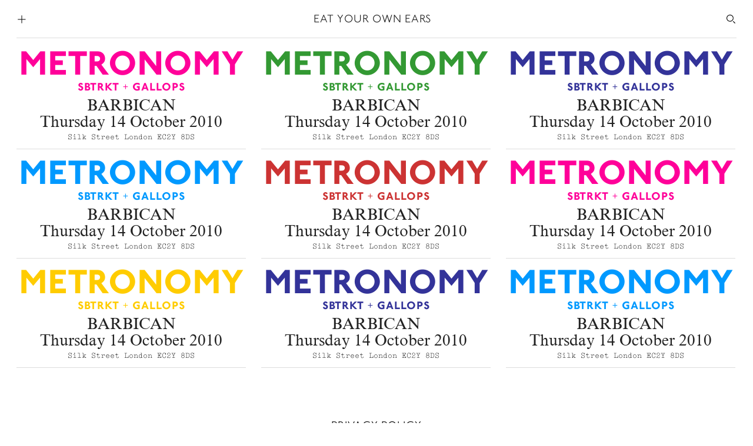

--- FILE ---
content_type: text/html; charset=UTF-8
request_url: https://www.eatyourownears.com/events/metronomy-bicycle-film-festival/
body_size: 10405
content:



<!doctype html>
<html class="no-js" lang="en-GB" >
	<head>
		<meta charset="utf-8" />
<meta name="viewport" content="width=device-width, minimum-scale=1.0, maximum-scale=1.0, user-scalable=no">
		<title>METRONOMY & sbtrktgallops - Eat Your Own Ears</title>
			
		<link rel="stylesheet" href="https://www.eatyourownears.com/wp-content/themes/eyoe_label/css/foundation.css" />
<link rel="icon" href="https://www.eatyourownears.com/wp-content/themes/eyoe_label/assets/img/icons/favicon.ico" type="image/x-icon">
		<meta name="description" content="METRONOMY & sbtrktgallops - Barbican and Eat Your Own Ears presents:

A very special show for the opening night of the Bicycle Film Festival's 10th anniversary. The festival was founded by Brendt Barbur after he was hit by a bus while riding his bike in New York City. Determined to turn a negative experience into a positive one, in 2001 Barbur started the Bicycle Film Festival to celebrate the bicycle through music, art and, of course, film.

The first half of the show will feature Bicycle Film Festival shorts, projected on to the Barbican Hall screen with live DJ accompaniment from Sbtrkt; the second half will feature the Barbican debut of electro-pop mavericks Metronomy, who will perform with their own bespoke film projection and light show.

Metronomy was founded by Joseph Mount, inspired in his home town of Totnes in Devon by the electronic adventures of groups like Autechre, LFO and Aphex Twin. The group released their debut album Pip Paine (Pay The £5000 You Owe) in June 2006, a recording that aimed to combine instrumental electro-pop with the enduring influence of Totnes. With the follow-up CD Nights Out, Mount started to add vocals to the mix; meanwhile the project became a genuine gigging band with the addition in 2009 of drummer in Anna Prior and bassist Gbenga Adelekan. The new Metronomy shifted to completely live performance, proving it is possible for electronic bands to put on show as authentic as any rock band. Mount also releases remixes under the name Metronomy, and has remixed many artists including Roots Manuva, Klaxons, Franz Ferdinand, Zero 7 and many others.

Gallops will follow with a set on the after-show Club Stage. Gallops are where live electronics and jagged guitars meet on the floor and thrash the s**t out of each other until neither one is left standing. Seamlessly blending organic and synthetic in a cohesive manner, while showcasing progressive song-writing without alienating the listener. This is as much for headphone listening in a dark room as it is for festival dance-offs.
Taking influence from such drastically varied artists (Aphex Twin, Fugazi, Vangelis, Sun-Ra, Steve Reich...) goes someway to explaining the provocatively unique shape of this, their 5 track debut EP, which firmly stakes a claim on behalf of the 4 piece as 1 of the UK's brightest hopes."/>
		
	
<meta name="keywords" content=" EYOE, Eat Your Own Ears,METRONOMY,  sbtrktgallops,Festival,Festivals">
		
		<link rel="apple-touch-icon" sizes="180x180" href="https://www.eatyourownears.com/wp-content/themes/eyoe_label/assets/img/icons/apple-touch-icon.png">
<link rel="icon" type="image/png" sizes="32x32" href="https://www.eatyourownears.com/wp-content/themes/eyoe_label/assets/img/icons/favicon-32x32.png">
<link rel="icon" type="image/png" sizes="16x16" href="https://www.eatyourownears.com/wp-content/themes/eyoe_label/assets/img/icons/favicon-16x16.png">
<link rel="manifest" href="https://www.eatyourownears.com/wp-content/themes/eyoe_label/assets/img/icons/site.webmanifest">
<link rel="mask-icon" href="https://www.eatyourownears.com/wp-content/themes/eyoe_label/assets/img/icons/safari-pinned-tab.svg" color="#5bbad5">
<meta name="msapplication-TileColor" content="#da532c">
<meta name="theme-color" content="#ffffff">
		

		
		<meta name='robots' content='max-image-preview:large' />
	<style>img:is([sizes="auto" i], [sizes^="auto," i]) { contain-intrinsic-size: 3000px 1500px }</style>
	<link rel='dns-prefetch' href='//www.googletagmanager.com' />
<script type="text/javascript">
/* <![CDATA[ */
window._wpemojiSettings = {"baseUrl":"https:\/\/s.w.org\/images\/core\/emoji\/16.0.1\/72x72\/","ext":".png","svgUrl":"https:\/\/s.w.org\/images\/core\/emoji\/16.0.1\/svg\/","svgExt":".svg","source":{"concatemoji":"https:\/\/www.eatyourownears.com\/wp-includes\/js\/wp-emoji-release.min.js"}};
/*! This file is auto-generated */
!function(s,n){var o,i,e;function c(e){try{var t={supportTests:e,timestamp:(new Date).valueOf()};sessionStorage.setItem(o,JSON.stringify(t))}catch(e){}}function p(e,t,n){e.clearRect(0,0,e.canvas.width,e.canvas.height),e.fillText(t,0,0);var t=new Uint32Array(e.getImageData(0,0,e.canvas.width,e.canvas.height).data),a=(e.clearRect(0,0,e.canvas.width,e.canvas.height),e.fillText(n,0,0),new Uint32Array(e.getImageData(0,0,e.canvas.width,e.canvas.height).data));return t.every(function(e,t){return e===a[t]})}function u(e,t){e.clearRect(0,0,e.canvas.width,e.canvas.height),e.fillText(t,0,0);for(var n=e.getImageData(16,16,1,1),a=0;a<n.data.length;a++)if(0!==n.data[a])return!1;return!0}function f(e,t,n,a){switch(t){case"flag":return n(e,"\ud83c\udff3\ufe0f\u200d\u26a7\ufe0f","\ud83c\udff3\ufe0f\u200b\u26a7\ufe0f")?!1:!n(e,"\ud83c\udde8\ud83c\uddf6","\ud83c\udde8\u200b\ud83c\uddf6")&&!n(e,"\ud83c\udff4\udb40\udc67\udb40\udc62\udb40\udc65\udb40\udc6e\udb40\udc67\udb40\udc7f","\ud83c\udff4\u200b\udb40\udc67\u200b\udb40\udc62\u200b\udb40\udc65\u200b\udb40\udc6e\u200b\udb40\udc67\u200b\udb40\udc7f");case"emoji":return!a(e,"\ud83e\udedf")}return!1}function g(e,t,n,a){var r="undefined"!=typeof WorkerGlobalScope&&self instanceof WorkerGlobalScope?new OffscreenCanvas(300,150):s.createElement("canvas"),o=r.getContext("2d",{willReadFrequently:!0}),i=(o.textBaseline="top",o.font="600 32px Arial",{});return e.forEach(function(e){i[e]=t(o,e,n,a)}),i}function t(e){var t=s.createElement("script");t.src=e,t.defer=!0,s.head.appendChild(t)}"undefined"!=typeof Promise&&(o="wpEmojiSettingsSupports",i=["flag","emoji"],n.supports={everything:!0,everythingExceptFlag:!0},e=new Promise(function(e){s.addEventListener("DOMContentLoaded",e,{once:!0})}),new Promise(function(t){var n=function(){try{var e=JSON.parse(sessionStorage.getItem(o));if("object"==typeof e&&"number"==typeof e.timestamp&&(new Date).valueOf()<e.timestamp+604800&&"object"==typeof e.supportTests)return e.supportTests}catch(e){}return null}();if(!n){if("undefined"!=typeof Worker&&"undefined"!=typeof OffscreenCanvas&&"undefined"!=typeof URL&&URL.createObjectURL&&"undefined"!=typeof Blob)try{var e="postMessage("+g.toString()+"("+[JSON.stringify(i),f.toString(),p.toString(),u.toString()].join(",")+"));",a=new Blob([e],{type:"text/javascript"}),r=new Worker(URL.createObjectURL(a),{name:"wpTestEmojiSupports"});return void(r.onmessage=function(e){c(n=e.data),r.terminate(),t(n)})}catch(e){}c(n=g(i,f,p,u))}t(n)}).then(function(e){for(var t in e)n.supports[t]=e[t],n.supports.everything=n.supports.everything&&n.supports[t],"flag"!==t&&(n.supports.everythingExceptFlag=n.supports.everythingExceptFlag&&n.supports[t]);n.supports.everythingExceptFlag=n.supports.everythingExceptFlag&&!n.supports.flag,n.DOMReady=!1,n.readyCallback=function(){n.DOMReady=!0}}).then(function(){return e}).then(function(){var e;n.supports.everything||(n.readyCallback(),(e=n.source||{}).concatemoji?t(e.concatemoji):e.wpemoji&&e.twemoji&&(t(e.twemoji),t(e.wpemoji)))}))}((window,document),window._wpemojiSettings);
/* ]]> */
</script>
<style id='wp-emoji-styles-inline-css' type='text/css'>

	img.wp-smiley, img.emoji {
		display: inline !important;
		border: none !important;
		box-shadow: none !important;
		height: 1em !important;
		width: 1em !important;
		margin: 0 0.07em !important;
		vertical-align: -0.1em !important;
		background: none !important;
		padding: 0 !important;
	}
</style>
<link rel='stylesheet' id='wp-block-library-css' href='https://www.eatyourownears.com/wp-includes/css/dist/block-library/style.min.css' type='text/css' media='all' />
<style id='classic-theme-styles-inline-css' type='text/css'>
/*! This file is auto-generated */
.wp-block-button__link{color:#fff;background-color:#32373c;border-radius:9999px;box-shadow:none;text-decoration:none;padding:calc(.667em + 2px) calc(1.333em + 2px);font-size:1.125em}.wp-block-file__button{background:#32373c;color:#fff;text-decoration:none}
</style>
<style id='global-styles-inline-css' type='text/css'>
:root{--wp--preset--aspect-ratio--square: 1;--wp--preset--aspect-ratio--4-3: 4/3;--wp--preset--aspect-ratio--3-4: 3/4;--wp--preset--aspect-ratio--3-2: 3/2;--wp--preset--aspect-ratio--2-3: 2/3;--wp--preset--aspect-ratio--16-9: 16/9;--wp--preset--aspect-ratio--9-16: 9/16;--wp--preset--color--black: #000000;--wp--preset--color--cyan-bluish-gray: #abb8c3;--wp--preset--color--white: #ffffff;--wp--preset--color--pale-pink: #f78da7;--wp--preset--color--vivid-red: #cf2e2e;--wp--preset--color--luminous-vivid-orange: #ff6900;--wp--preset--color--luminous-vivid-amber: #fcb900;--wp--preset--color--light-green-cyan: #7bdcb5;--wp--preset--color--vivid-green-cyan: #00d084;--wp--preset--color--pale-cyan-blue: #8ed1fc;--wp--preset--color--vivid-cyan-blue: #0693e3;--wp--preset--color--vivid-purple: #9b51e0;--wp--preset--gradient--vivid-cyan-blue-to-vivid-purple: linear-gradient(135deg,rgba(6,147,227,1) 0%,rgb(155,81,224) 100%);--wp--preset--gradient--light-green-cyan-to-vivid-green-cyan: linear-gradient(135deg,rgb(122,220,180) 0%,rgb(0,208,130) 100%);--wp--preset--gradient--luminous-vivid-amber-to-luminous-vivid-orange: linear-gradient(135deg,rgba(252,185,0,1) 0%,rgba(255,105,0,1) 100%);--wp--preset--gradient--luminous-vivid-orange-to-vivid-red: linear-gradient(135deg,rgba(255,105,0,1) 0%,rgb(207,46,46) 100%);--wp--preset--gradient--very-light-gray-to-cyan-bluish-gray: linear-gradient(135deg,rgb(238,238,238) 0%,rgb(169,184,195) 100%);--wp--preset--gradient--cool-to-warm-spectrum: linear-gradient(135deg,rgb(74,234,220) 0%,rgb(151,120,209) 20%,rgb(207,42,186) 40%,rgb(238,44,130) 60%,rgb(251,105,98) 80%,rgb(254,248,76) 100%);--wp--preset--gradient--blush-light-purple: linear-gradient(135deg,rgb(255,206,236) 0%,rgb(152,150,240) 100%);--wp--preset--gradient--blush-bordeaux: linear-gradient(135deg,rgb(254,205,165) 0%,rgb(254,45,45) 50%,rgb(107,0,62) 100%);--wp--preset--gradient--luminous-dusk: linear-gradient(135deg,rgb(255,203,112) 0%,rgb(199,81,192) 50%,rgb(65,88,208) 100%);--wp--preset--gradient--pale-ocean: linear-gradient(135deg,rgb(255,245,203) 0%,rgb(182,227,212) 50%,rgb(51,167,181) 100%);--wp--preset--gradient--electric-grass: linear-gradient(135deg,rgb(202,248,128) 0%,rgb(113,206,126) 100%);--wp--preset--gradient--midnight: linear-gradient(135deg,rgb(2,3,129) 0%,rgb(40,116,252) 100%);--wp--preset--font-size--small: 13px;--wp--preset--font-size--medium: 20px;--wp--preset--font-size--large: 36px;--wp--preset--font-size--x-large: 42px;--wp--preset--spacing--20: 0.44rem;--wp--preset--spacing--30: 0.67rem;--wp--preset--spacing--40: 1rem;--wp--preset--spacing--50: 1.5rem;--wp--preset--spacing--60: 2.25rem;--wp--preset--spacing--70: 3.38rem;--wp--preset--spacing--80: 5.06rem;--wp--preset--shadow--natural: 6px 6px 9px rgba(0, 0, 0, 0.2);--wp--preset--shadow--deep: 12px 12px 50px rgba(0, 0, 0, 0.4);--wp--preset--shadow--sharp: 6px 6px 0px rgba(0, 0, 0, 0.2);--wp--preset--shadow--outlined: 6px 6px 0px -3px rgba(255, 255, 255, 1), 6px 6px rgba(0, 0, 0, 1);--wp--preset--shadow--crisp: 6px 6px 0px rgba(0, 0, 0, 1);}:where(.is-layout-flex){gap: 0.5em;}:where(.is-layout-grid){gap: 0.5em;}body .is-layout-flex{display: flex;}.is-layout-flex{flex-wrap: wrap;align-items: center;}.is-layout-flex > :is(*, div){margin: 0;}body .is-layout-grid{display: grid;}.is-layout-grid > :is(*, div){margin: 0;}:where(.wp-block-columns.is-layout-flex){gap: 2em;}:where(.wp-block-columns.is-layout-grid){gap: 2em;}:where(.wp-block-post-template.is-layout-flex){gap: 1.25em;}:where(.wp-block-post-template.is-layout-grid){gap: 1.25em;}.has-black-color{color: var(--wp--preset--color--black) !important;}.has-cyan-bluish-gray-color{color: var(--wp--preset--color--cyan-bluish-gray) !important;}.has-white-color{color: var(--wp--preset--color--white) !important;}.has-pale-pink-color{color: var(--wp--preset--color--pale-pink) !important;}.has-vivid-red-color{color: var(--wp--preset--color--vivid-red) !important;}.has-luminous-vivid-orange-color{color: var(--wp--preset--color--luminous-vivid-orange) !important;}.has-luminous-vivid-amber-color{color: var(--wp--preset--color--luminous-vivid-amber) !important;}.has-light-green-cyan-color{color: var(--wp--preset--color--light-green-cyan) !important;}.has-vivid-green-cyan-color{color: var(--wp--preset--color--vivid-green-cyan) !important;}.has-pale-cyan-blue-color{color: var(--wp--preset--color--pale-cyan-blue) !important;}.has-vivid-cyan-blue-color{color: var(--wp--preset--color--vivid-cyan-blue) !important;}.has-vivid-purple-color{color: var(--wp--preset--color--vivid-purple) !important;}.has-black-background-color{background-color: var(--wp--preset--color--black) !important;}.has-cyan-bluish-gray-background-color{background-color: var(--wp--preset--color--cyan-bluish-gray) !important;}.has-white-background-color{background-color: var(--wp--preset--color--white) !important;}.has-pale-pink-background-color{background-color: var(--wp--preset--color--pale-pink) !important;}.has-vivid-red-background-color{background-color: var(--wp--preset--color--vivid-red) !important;}.has-luminous-vivid-orange-background-color{background-color: var(--wp--preset--color--luminous-vivid-orange) !important;}.has-luminous-vivid-amber-background-color{background-color: var(--wp--preset--color--luminous-vivid-amber) !important;}.has-light-green-cyan-background-color{background-color: var(--wp--preset--color--light-green-cyan) !important;}.has-vivid-green-cyan-background-color{background-color: var(--wp--preset--color--vivid-green-cyan) !important;}.has-pale-cyan-blue-background-color{background-color: var(--wp--preset--color--pale-cyan-blue) !important;}.has-vivid-cyan-blue-background-color{background-color: var(--wp--preset--color--vivid-cyan-blue) !important;}.has-vivid-purple-background-color{background-color: var(--wp--preset--color--vivid-purple) !important;}.has-black-border-color{border-color: var(--wp--preset--color--black) !important;}.has-cyan-bluish-gray-border-color{border-color: var(--wp--preset--color--cyan-bluish-gray) !important;}.has-white-border-color{border-color: var(--wp--preset--color--white) !important;}.has-pale-pink-border-color{border-color: var(--wp--preset--color--pale-pink) !important;}.has-vivid-red-border-color{border-color: var(--wp--preset--color--vivid-red) !important;}.has-luminous-vivid-orange-border-color{border-color: var(--wp--preset--color--luminous-vivid-orange) !important;}.has-luminous-vivid-amber-border-color{border-color: var(--wp--preset--color--luminous-vivid-amber) !important;}.has-light-green-cyan-border-color{border-color: var(--wp--preset--color--light-green-cyan) !important;}.has-vivid-green-cyan-border-color{border-color: var(--wp--preset--color--vivid-green-cyan) !important;}.has-pale-cyan-blue-border-color{border-color: var(--wp--preset--color--pale-cyan-blue) !important;}.has-vivid-cyan-blue-border-color{border-color: var(--wp--preset--color--vivid-cyan-blue) !important;}.has-vivid-purple-border-color{border-color: var(--wp--preset--color--vivid-purple) !important;}.has-vivid-cyan-blue-to-vivid-purple-gradient-background{background: var(--wp--preset--gradient--vivid-cyan-blue-to-vivid-purple) !important;}.has-light-green-cyan-to-vivid-green-cyan-gradient-background{background: var(--wp--preset--gradient--light-green-cyan-to-vivid-green-cyan) !important;}.has-luminous-vivid-amber-to-luminous-vivid-orange-gradient-background{background: var(--wp--preset--gradient--luminous-vivid-amber-to-luminous-vivid-orange) !important;}.has-luminous-vivid-orange-to-vivid-red-gradient-background{background: var(--wp--preset--gradient--luminous-vivid-orange-to-vivid-red) !important;}.has-very-light-gray-to-cyan-bluish-gray-gradient-background{background: var(--wp--preset--gradient--very-light-gray-to-cyan-bluish-gray) !important;}.has-cool-to-warm-spectrum-gradient-background{background: var(--wp--preset--gradient--cool-to-warm-spectrum) !important;}.has-blush-light-purple-gradient-background{background: var(--wp--preset--gradient--blush-light-purple) !important;}.has-blush-bordeaux-gradient-background{background: var(--wp--preset--gradient--blush-bordeaux) !important;}.has-luminous-dusk-gradient-background{background: var(--wp--preset--gradient--luminous-dusk) !important;}.has-pale-ocean-gradient-background{background: var(--wp--preset--gradient--pale-ocean) !important;}.has-electric-grass-gradient-background{background: var(--wp--preset--gradient--electric-grass) !important;}.has-midnight-gradient-background{background: var(--wp--preset--gradient--midnight) !important;}.has-small-font-size{font-size: var(--wp--preset--font-size--small) !important;}.has-medium-font-size{font-size: var(--wp--preset--font-size--medium) !important;}.has-large-font-size{font-size: var(--wp--preset--font-size--large) !important;}.has-x-large-font-size{font-size: var(--wp--preset--font-size--x-large) !important;}
:where(.wp-block-post-template.is-layout-flex){gap: 1.25em;}:where(.wp-block-post-template.is-layout-grid){gap: 1.25em;}
:where(.wp-block-columns.is-layout-flex){gap: 2em;}:where(.wp-block-columns.is-layout-grid){gap: 2em;}
:root :where(.wp-block-pullquote){font-size: 1.5em;line-height: 1.6;}
</style>
<link rel='stylesheet' id='dashicons-css' href='https://www.eatyourownears.com/wp-includes/css/dashicons.min.css' type='text/css' media='all' />
<script type="text/javascript" src="https://www.eatyourownears.com/wp-content/themes/eyoe_label/js/vendor/modernizr.js" id="modernizr-js"></script>
<script type="text/javascript" src="https://www.eatyourownears.com/wp-content/themes/eyoe_label/js/vendor/jquery.js" id="jquery-js"></script>

<!-- Google tag (gtag.js) snippet added by Site Kit -->

<!-- Google Analytics snippet added by Site Kit -->
<script type="text/javascript" src="https://www.googletagmanager.com/gtag/js?id=G-QB0ZFP1QPQ" id="google_gtagjs-js" async></script>
<script type="text/javascript" id="google_gtagjs-js-after">
/* <![CDATA[ */
window.dataLayer = window.dataLayer || [];function gtag(){dataLayer.push(arguments);}
gtag("set","linker",{"domains":["www.eatyourownears.com"]});
gtag("js", new Date());
gtag("set", "developer_id.dZTNiMT", true);
gtag("config", "G-QB0ZFP1QPQ");
/* ]]> */
</script>

<!-- End Google tag (gtag.js) snippet added by Site Kit -->
<link rel="https://api.w.org/" href="https://www.eatyourownears.com/wp-json/" /><link rel="alternate" title="oEmbed (JSON)" type="application/json+oembed" href="https://www.eatyourownears.com/wp-json/oembed/1.0/embed?url=https%3A%2F%2Fwww.eatyourownears.com%2Fevents%2Fmetronomy-bicycle-film-festival%2F" />
<link rel="alternate" title="oEmbed (XML)" type="text/xml+oembed" href="https://www.eatyourownears.com/wp-json/oembed/1.0/embed?url=https%3A%2F%2Fwww.eatyourownears.com%2Fevents%2Fmetronomy-bicycle-film-festival%2F&#038;format=xml" />
<meta name="generator" content="Site Kit by Google 1.152.1" /><style>
.readmore ul, .readmore ol{
font-size: 0.8rem;
margin-bottom:0px;
}
</style>

<!-- Hotjar Tracking Code for https://www.eatyourownears.com/ -->
<script>
    (function(h,o,t,j,a,r){
        h.hj=h.hj||function(){(h.hj.q=h.hj.q||[]).push(arguments)};
        h._hjSettings={hjid:3706140,hjsv:6};
        a=o.getElementsByTagName('head')[0];
        r=o.createElement('script');r.async=1;
        r.src=t+h._hjSettings.hjid+j+h._hjSettings.hjsv;
        a.appendChild(r);
    })(window,document,'https://static.hotjar.com/c/hotjar-','.js?sv=');
</script>
	</head>
		<body data-rsssl=1 class="wp-singular event-template-default single single-event postid-1986181059 wp-theme-eyoe_label metronomy-bicycle-film-festival events">
	
<div class="overlay"></div>
	
	
		
<div id="sidenav"  data-reveal aria-labelledby="SIDE MENU" aria-hidden="true" role="dialog">
<span class="mainsections">
<a href="#" class="showevents active">EVENTS</a> <a href="#" class="showrecordings">RECORDINGS</a></span>
<div class="innerscroller">
<ul class="recordingsnav"><li><a href="https://www.eatyourownears.com/artists/">ARTISTS</a></li><li><a href="https://www.eatyourownears.com/releases/">RELEASES</a></li><li class="newsletter"><a href="#" >NEWSLETTER</a> <form action="https://www.eatyourownears.com" name="opennewsletter" id="opennewsletter_recordings" ><input type="hidden" name="list" value="recordings"><input type="email" name="emailsubscriber" id="emailsubscriber" placeholder="Email"><button><svg enable-background="new 0 0 11.49 20.71" viewBox="0 0 11.49 20.71" xmlns="http://www.w3.org/2000/svg"><path d="m10.43 20.71-10.43-10.43 10.43-10.28 1.06 1.06-9.37 9.22 9.37 9.37z"></path></svg></button></form></li><li class="hassubnav"><a href="#">FOLLOW US  <svg enable-background="new 0 0 11.49 20.71" viewBox="0 0 11.49 20.71" xmlns="http://www.w3.org/2000/svg"><path d="m10.43 20.71-10.43-10.43 10.43-10.28 1.06 1.06-9.37 9.22 9.37 9.37z"></path></svg></a><ul style="--children: 7" ><li><a href="https://www.instagram.com/eatyourownears/" target="_new">INSTAGRAM</a></li><li><a href="https://twitter.com/EatYourOwnEars" target="_new">TWITTER</a></li><li><a href="https://www.facebook.com/eatyourownears" target="_new">FACEBOOK</a></li><li><a href="https://www.youtube.com/channel/UC7SVykgs717nZFN8jLsLtfQ" target="new">YOUTUBE</a></li><li><a href="https://open.spotify.com/user/eyoe?si=46453418eda840a4" target="_new">SPOTIFY</a></li><li><a href="https://soundcloud.com/eatyourownears " target="new">SOUNDCLOUD</a></li><li><a href="https://eatyourownearsrecordings.bandcamp.com" target="new">BANDCAMP</a></li></ul></li>

</ul>


<ul class="eventsnav live"><li><a href="https://www.eatyourownears.com">UPCOMING</a></li><li class="hassubnav"><a href="#">ARCHIVE <svg enable-background="new 0 0 11.49 20.71" viewBox="0 0 11.49 20.71" xmlns="http://www.w3.org/2000/svg"><path d="m10.43 20.71-10.43-10.43 10.43-10.28 1.06 1.06-9.37 9.22 9.37 9.37z"></path></svg></a>



<ul style="--children: 27"><li style="--index: 1; --index-reverse: 25;"><a href="https://www.eatyourownears.com/archive/?y=2025" class="">2025</a></li><li style="--index: 2; --index-reverse: 24;"><a href="https://www.eatyourownears.com/archive/?y=2024" class="">2024</a></li><li style="--index: 3; --index-reverse: 23;"><a href="https://www.eatyourownears.com/archive/?y=2023" class="">2023</a></li><li style="--index: 4; --index-reverse: 22;"><a href="https://www.eatyourownears.com/archive/?y=2022" class="">2022</a></li><li style="--index: 5; --index-reverse: 21;"><a href="https://www.eatyourownears.com/archive/?y=2021" class="">2021</a></li><li style="--index: 6; --index-reverse: 20;"><a href="https://www.eatyourownears.com/archive/?y=2020" class="">2020</a></li><li style="--index: 7; --index-reverse: 19;"><a href="https://www.eatyourownears.com/archive/?y=2019" class="">2019</a></li><li style="--index: 8; --index-reverse: 18;"><a href="https://www.eatyourownears.com/archive/?y=2018" class="">2018</a></li><li style="--index: 9; --index-reverse: 17;"><a href="https://www.eatyourownears.com/archive/?y=2017" class="">2017</a></li><li style="--index: 10; --index-reverse: 16;"><a href="https://www.eatyourownears.com/archive/?y=2016" class="">2016</a></li><li style="--index: 11; --index-reverse: 15;"><a href="https://www.eatyourownears.com/archive/?y=2015" class="">2015</a></li><li style="--index: 12; --index-reverse: 14;"><a href="https://www.eatyourownears.com/archive/?y=2014" class="">2014</a></li><li style="--index: 13; --index-reverse: 13;"><a href="https://www.eatyourownears.com/archive/?y=2013" class="">2013</a></li><li style="--index: 14; --index-reverse: 12;"><a href="https://www.eatyourownears.com/archive/?y=2012" class="">2012</a></li><li style="--index: 15; --index-reverse: 11;"><a href="https://www.eatyourownears.com/archive/?y=2011" class="">2011</a></li><li style="--index: 16; --index-reverse: 10;"><a href="https://www.eatyourownears.com/archive/?y=2010" class="">2010</a></li><li style="--index: 17; --index-reverse: 9;"><a href="https://www.eatyourownears.com/archive/?y=2009" class="">2009</a></li><li style="--index: 18; --index-reverse: 8;"><a href="https://www.eatyourownears.com/archive/?y=2008" class="">2008</a></li><li style="--index: 19; --index-reverse: 7;"><a href="https://www.eatyourownears.com/archive/?y=2007" class="">2007</a></li><li style="--index: 20; --index-reverse: 6;"><a href="https://www.eatyourownears.com/archive/?y=2006" class="">2006</a></li><li style="--index: 21; --index-reverse: 5;"><a href="https://www.eatyourownears.com/archive/?y=2005" class="">2005</a></li><li style="--index: 22; --index-reverse: 4;"><a href="https://www.eatyourownears.com/archive/?y=2004" class="">2004</a></li><li style="--index: 23; --index-reverse: 3;"><a href="https://www.eatyourownears.com/archive/?y=2003" class="">2003</a></li><li style="--index: 24; --index-reverse: 2;"><a href="https://www.eatyourownears.com/archive/?y=2002" class="">2002</a></li>
</ul>

</li><li class="newsletter"><a href="#">NEWSLETTER</a> <form action="https://www.eatyourownears.com" name="opennewsletter" id="opennewsletter_events" ><input type="email" name="emailsubscriber" id="emailsubscriber" placeholder="Email"><button><svg enable-background="new 0 0 11.49 20.71" viewBox="0 0 11.49 20.71" xmlns="http://www.w3.org/2000/svg"><path d="m10.43 20.71-10.43-10.43 10.43-10.28 1.06 1.06-9.37 9.22 9.37 9.37z"></path></svg></button></form></li>

 


<li class="hassubnav"><a href="#">FOLLOW US  <svg enable-background="new 0 0 11.49 20.71" viewBox="0 0 11.49 20.71" xmlns="http://www.w3.org/2000/svg"><path d="m10.43 20.71-10.43-10.43 10.43-10.28 1.06 1.06-9.37 9.22 9.37 9.37z"></path></svg></a><ul style="--children: 7" ><li><a href="https://www.instagram.com/eatyourownears/" target="_new">INSTAGRAM</a></li><li><a href="https://twitter.com/EatYourOwnEars" target="_new">TWITTER</a></li><li><a href="https://www.facebook.com/eatyourownears" target="_new">FACEBOOK</a></li><li><a href="https://www.youtube.com/channel/UC7SVykgs717nZFN8jLsLtfQ" target="new">YOUTUBE</a></li><li><a href="https://open.spotify.com/user/eyoe?si=46453418eda840a4" target="_new">SPOTIFY</a></li><li><a href="https://soundcloud.com/eatyourownears " target="new">SOUNDCLOUD</a></li><li><a href="https://eatyourownearsrecordings.bandcamp.com" target="new">BANDCAMP</a></li></ul></li>
<li class="resale"><a href="https://tixel.com/promoters/eatyourownears" target="new">RESALE TICKETS</a></li>


</ul>

</div></div>





	<div class="off-canvas-wrap" data-offcanvas>
	<div class="inner-wrap"><div class="menu">
	



<div class="mailinglistholder">
	
	<a href="#" class="show_sidenav">
	


	<svg enable-background="new 0 0 11.49 20.71" viewBox="0 0 24 24" xmlns="http://www.w3.org/2000/svg"><path d="M11.504 4.084v7.412h-7.412v1.061h7.412v7.412h1.061v-7.412h7.412v-1.061h-7.412v-7.412h-1.061z"></path></svg></a>

	<a href="#" class="show_search">
<svg enable-background="new 0 0 20.43 20.43" viewBox="0 0 20.43 20.43" xmlns="http://www.w3.org/2000/svg"><path d="m19.37 20.43-4.73-4.68 1.05-1.07 4.73 4.68zm-11.29-4.42c-4.45 0-8.08-3.59-8.08-8s3.63-8.01 8.08-8.01c4.46 0 8.08 3.59 8.08 8.01s-3.62 8-8.08 8zm0-14.51c-3.63 0-6.58 2.92-6.58 6.51s2.95 6.51 6.58 6.51 6.58-2.92 6.58-6.51-2.95-6.51-6.58-6.51z"></path></svg>
</a>	<form action="https://www.eatyourownears.com" name="opensearch" id="opensearch" ><input type="text" name="s" id="s" placeholder="Search" value=""></form>


</div>
	
	
	
	
	</div>
<section class="container" role="document">
<div class="row">
<div class="toplabel fixed">


<span class="eatyourown">
<span class="eatyourown">EAT YOUR OWN EARS </span><span class="eyoe">EYOE </span> 
&nbsp;&nbsp;<div class="hrholder"><hr class="tophr"></div>
</div>

<div class="masonrize">
<!-- Row for main content area -->



	

	
						<div class="small-12 large-4 columns ize event0" id="eventcontainer-1986181059_0" rel="0">


	

	

		

<article id="post-1986181059" class="eventcolumn0 eventrow0 onerow0 post-1986181059 event type-event status-publish hentry venue-barbican-silk-street-london-ec2y-8ds">

		
	


<div class="clicker " rel="https://www.eatyourownears.com/events/metronomy-bicycle-film-festival/" href="https://www.eatyourownears.com/events/metronomy-bicycle-film-festival/" id="event-metronomy-bicycle-film-festival"><header><a href="https://www.eatyourownears.com/events/metronomy-bicycle-film-festival/" rel="" alt="" style="display:none;"></a><h1  class="longword" alt="9" rel="Metronomy"><span class='longest'>Metronomy</span></span></h1>
<!--googleoff: index--><h6 class="widthtest"><span class="nowrap">ABCDEFGHIJKLMNOPQRSTUVXYZ ()</span></h6><!----><!--googleon: index-->
<h6 class="morethanonesupport" id="h6_1986181059">
<span class="nowrap">SBTRKT</span><span class="nowrap lite"> + </span><span class="nowrap">GALLOPS</span></h6>

	</header>
	<div class="entry-content events">
	
	<div class="venuesdates">
	
Barbican

<div class="dates">
Thursday 14 October 2010


	

</div>
</div>
		
		
		
<div class="venueaddress"><a href="https://www.eatyourownears.com/events/metronomy-bicycle-film-festival/" style="color:#000;">
 Silk Street London EC2Y 8DS</a></div></div>	
	</div>
	<div class="readmore"><div style="line-height:0.5rem;"><br></div><p>Barbican and Eat Your Own Ears presents:</p><p>A very special show for the opening night of the Bicycle Film Festival&#8217;s 10th anniversary. The festival was founded by Brendt Barbur after he was hit by a bus while riding his bike in New York City. Determined to turn a negative experience into a positive one, in 2001 Barbur started the Bicycle Film Festival to celebrate the bicycle through music, art and, of course, film.</p><p>The first half of the show will feature Bicycle Film Festival shorts, projected on to the Barbican Hall screen with live DJ accompaniment from Sbtrkt; the second half will feature the Barbican debut of electro-pop mavericks Metronomy, who will perform with their own bespoke film projection and light show.</p><p>Metronomy was founded by Joseph Mount, inspired in his home town of Totnes in Devon by the electronic adventures of groups like Autechre, LFO and Aphex Twin. The group released their debut album Pip Paine (Pay The £5000 You Owe) in June 2006, a recording that aimed to combine instrumental electro-pop with the enduring influence of Totnes. With the follow-up CD Nights Out, Mount started to add vocals to the mix; meanwhile the project became a genuine gigging band with the addition in 2009 of drummer in Anna Prior and bassist Gbenga Adelekan. The new Metronomy shifted to completely live performance, proving it is possible for electronic bands to put on show as authentic as any rock band. Mount also releases remixes under the name Metronomy, and has remixed many artists including Roots Manuva, Klaxons, Franz Ferdinand, Zero 7 and many others.</p><p>Gallops will follow with a set on the after-show Club Stage. Gallops are where live electronics and jagged guitars meet on the floor and thrash the s**t out of each other until neither one is left standing. Seamlessly blending organic and synthetic in a cohesive manner, while showcasing progressive song-writing without alienating the listener. This is as much for headphone listening in a dark room as it is for festival dance-offs.<br />Taking influence from such drastically varied artists (Aphex Twin, Fugazi, Vangelis, Sun-Ra, Steve Reich&#8230;) goes someway to explaining the provocatively unique shape of this, their 5 track debut EP, which firmly stakes a claim on behalf of the 4 piece as 1 of the UK&#8217;s brightest hopes.</p><div style="line-height:0.5rem;"><br></div></div><hr />
	
</article>

</div>

		
					<div class="small-12 large-4 columns ize event1" id="eventcontainer-1986181059_1" rel="0">


	

	

		

<article id="post-1986181059" class="eventcolumn1 eventrow0 onerow1 post-1986181059 event type-event status-publish hentry venue-barbican-silk-street-london-ec2y-8ds">

				


<div class="clicker " rel="https://www.eatyourownears.com/events/metronomy-bicycle-film-festival/" href="https://www.eatyourownears.com/events/metronomy-bicycle-film-festival/" id="event-metronomy-bicycle-film-festival"><header><a href="https://www.eatyourownears.com/events/metronomy-bicycle-film-festival/" rel="<span class='longest'>Metronomy</span></span>" alt="<span class='longest'>Metronomy</span></span>" style="display:none;"><span class='longest'>Metronomy</span></span></a><h1  class="longword" alt="9" rel="Metronomy"><span class='longest'>Metronomy</span></span></h1>

<h6 class="morethanonesupport" id="h6_1986181059">
<span class="nowrap">SBTRKT</span><span class="nowrap lite"> + </span><span class="nowrap">GALLOPS</span></h6>

	</header>
	<div class="entry-content events">
	
	<div class="venuesdates">
	
Barbican

<div class="dates">
Thursday 14 October 2010


	

</div>
</div>
		
		
		
<div class="venueaddress"><a href="https://www.eatyourownears.com/events/metronomy-bicycle-film-festival/" style="color:#000;">
 Silk Street London EC2Y 8DS</a></div></div>	
	</div>
	<div class="readmore"><div style="line-height:0.5rem;"><br></div><p>Barbican and Eat Your Own Ears presents:</p><p>A very special show for the opening night of the Bicycle Film Festival&#8217;s 10th anniversary. The festival was founded by Brendt Barbur after he was hit by a bus while riding his bike in New York City. Determined to turn a negative experience into a positive one, in 2001 Barbur started the Bicycle Film Festival to celebrate the bicycle through music, art and, of course, film.</p><p>The first half of the show will feature Bicycle Film Festival shorts, projected on to the Barbican Hall screen with live DJ accompaniment from Sbtrkt; the second half will feature the Barbican debut of electro-pop mavericks Metronomy, who will perform with their own bespoke film projection and light show.</p><p>Metronomy was founded by Joseph Mount, inspired in his home town of Totnes in Devon by the electronic adventures of groups like Autechre, LFO and Aphex Twin. The group released their debut album Pip Paine (Pay The £5000 You Owe) in June 2006, a recording that aimed to combine instrumental electro-pop with the enduring influence of Totnes. With the follow-up CD Nights Out, Mount started to add vocals to the mix; meanwhile the project became a genuine gigging band with the addition in 2009 of drummer in Anna Prior and bassist Gbenga Adelekan. The new Metronomy shifted to completely live performance, proving it is possible for electronic bands to put on show as authentic as any rock band. Mount also releases remixes under the name Metronomy, and has remixed many artists including Roots Manuva, Klaxons, Franz Ferdinand, Zero 7 and many others.</p><p>Gallops will follow with a set on the after-show Club Stage. Gallops are where live electronics and jagged guitars meet on the floor and thrash the s**t out of each other until neither one is left standing. Seamlessly blending organic and synthetic in a cohesive manner, while showcasing progressive song-writing without alienating the listener. This is as much for headphone listening in a dark room as it is for festival dance-offs.<br />Taking influence from such drastically varied artists (Aphex Twin, Fugazi, Vangelis, Sun-Ra, Steve Reich&#8230;) goes someway to explaining the provocatively unique shape of this, their 5 track debut EP, which firmly stakes a claim on behalf of the 4 piece as 1 of the UK&#8217;s brightest hopes.</p><div style="line-height:0.5rem;"><br></div></div><hr />
	
</article>

</div>

					<div class="small-12 large-4 columns ize event2" id="eventcontainer-1986181059_2" rel="0">


	

	

		

<article id="post-1986181059" class="eventcolumn2 eventrow0 onerow2 post-1986181059 event type-event status-publish hentry venue-barbican-silk-street-london-ec2y-8ds">

				


<div class="clicker " rel="https://www.eatyourownears.com/events/metronomy-bicycle-film-festival/" href="https://www.eatyourownears.com/events/metronomy-bicycle-film-festival/" id="event-metronomy-bicycle-film-festival"><header><a href="https://www.eatyourownears.com/events/metronomy-bicycle-film-festival/" rel="<span class='longest'>Metronomy</span></span>" alt="<span class='longest'>Metronomy</span></span>" style="display:none;"><span class='longest'>Metronomy</span></span></a><h1  class="longword" alt="9" rel="Metronomy"><span class='longest'>Metronomy</span></span></h1>

<h6 class="morethanonesupport" id="h6_1986181059">
<span class="nowrap">SBTRKT</span><span class="nowrap lite"> + </span><span class="nowrap">GALLOPS</span></h6>

	</header>
	<div class="entry-content events">
	
	<div class="venuesdates">
	
Barbican

<div class="dates">
Thursday 14 October 2010


	

</div>
</div>
		
		
		
<div class="venueaddress"><a href="https://www.eatyourownears.com/events/metronomy-bicycle-film-festival/" style="color:#000;">
 Silk Street London EC2Y 8DS</a></div></div>	
	</div>
	<div class="readmore"><div style="line-height:0.5rem;"><br></div><p>Barbican and Eat Your Own Ears presents:</p><p>A very special show for the opening night of the Bicycle Film Festival&#8217;s 10th anniversary. The festival was founded by Brendt Barbur after he was hit by a bus while riding his bike in New York City. Determined to turn a negative experience into a positive one, in 2001 Barbur started the Bicycle Film Festival to celebrate the bicycle through music, art and, of course, film.</p><p>The first half of the show will feature Bicycle Film Festival shorts, projected on to the Barbican Hall screen with live DJ accompaniment from Sbtrkt; the second half will feature the Barbican debut of electro-pop mavericks Metronomy, who will perform with their own bespoke film projection and light show.</p><p>Metronomy was founded by Joseph Mount, inspired in his home town of Totnes in Devon by the electronic adventures of groups like Autechre, LFO and Aphex Twin. The group released their debut album Pip Paine (Pay The £5000 You Owe) in June 2006, a recording that aimed to combine instrumental electro-pop with the enduring influence of Totnes. With the follow-up CD Nights Out, Mount started to add vocals to the mix; meanwhile the project became a genuine gigging band with the addition in 2009 of drummer in Anna Prior and bassist Gbenga Adelekan. The new Metronomy shifted to completely live performance, proving it is possible for electronic bands to put on show as authentic as any rock band. Mount also releases remixes under the name Metronomy, and has remixed many artists including Roots Manuva, Klaxons, Franz Ferdinand, Zero 7 and many others.</p><p>Gallops will follow with a set on the after-show Club Stage. Gallops are where live electronics and jagged guitars meet on the floor and thrash the s**t out of each other until neither one is left standing. Seamlessly blending organic and synthetic in a cohesive manner, while showcasing progressive song-writing without alienating the listener. This is as much for headphone listening in a dark room as it is for festival dance-offs.<br />Taking influence from such drastically varied artists (Aphex Twin, Fugazi, Vangelis, Sun-Ra, Steve Reich&#8230;) goes someway to explaining the provocatively unique shape of this, their 5 track debut EP, which firmly stakes a claim on behalf of the 4 piece as 1 of the UK&#8217;s brightest hopes.</p><div style="line-height:0.5rem;"><br></div></div><hr />
	
</article>

</div>

					<div class="small-12 large-4 columns ize event3" id="eventcontainer-1986181059_3" rel="0">


	

	

		

<article id="post-1986181059" class="eventcolumn0 eventrow1 onerow3 post-1986181059 event type-event status-publish hentry venue-barbican-silk-street-london-ec2y-8ds">

				


<div class="clicker " rel="https://www.eatyourownears.com/events/metronomy-bicycle-film-festival/" href="https://www.eatyourownears.com/events/metronomy-bicycle-film-festival/" id="event-metronomy-bicycle-film-festival"><header><a href="https://www.eatyourownears.com/events/metronomy-bicycle-film-festival/" rel="<span class='longest'>Metronomy</span></span>" alt="<span class='longest'>Metronomy</span></span>" style="display:none;"><span class='longest'>Metronomy</span></span></a><h1  class="longword" alt="9" rel="Metronomy"><span class='longest'>Metronomy</span></span></h1>

<h6 class="morethanonesupport" id="h6_1986181059">
<span class="nowrap">SBTRKT</span><span class="nowrap lite"> + </span><span class="nowrap">GALLOPS</span></h6>

	</header>
	<div class="entry-content events">
	
	<div class="venuesdates">
	
Barbican

<div class="dates">
Thursday 14 October 2010


	

</div>
</div>
		
		
		
<div class="venueaddress"><a href="https://www.eatyourownears.com/events/metronomy-bicycle-film-festival/" style="color:#000;">
 Silk Street London EC2Y 8DS</a></div></div>	
	</div>
	<div class="readmore"><div style="line-height:0.5rem;"><br></div><p>Barbican and Eat Your Own Ears presents:</p><p>A very special show for the opening night of the Bicycle Film Festival&#8217;s 10th anniversary. The festival was founded by Brendt Barbur after he was hit by a bus while riding his bike in New York City. Determined to turn a negative experience into a positive one, in 2001 Barbur started the Bicycle Film Festival to celebrate the bicycle through music, art and, of course, film.</p><p>The first half of the show will feature Bicycle Film Festival shorts, projected on to the Barbican Hall screen with live DJ accompaniment from Sbtrkt; the second half will feature the Barbican debut of electro-pop mavericks Metronomy, who will perform with their own bespoke film projection and light show.</p><p>Metronomy was founded by Joseph Mount, inspired in his home town of Totnes in Devon by the electronic adventures of groups like Autechre, LFO and Aphex Twin. The group released their debut album Pip Paine (Pay The £5000 You Owe) in June 2006, a recording that aimed to combine instrumental electro-pop with the enduring influence of Totnes. With the follow-up CD Nights Out, Mount started to add vocals to the mix; meanwhile the project became a genuine gigging band with the addition in 2009 of drummer in Anna Prior and bassist Gbenga Adelekan. The new Metronomy shifted to completely live performance, proving it is possible for electronic bands to put on show as authentic as any rock band. Mount also releases remixes under the name Metronomy, and has remixed many artists including Roots Manuva, Klaxons, Franz Ferdinand, Zero 7 and many others.</p><p>Gallops will follow with a set on the after-show Club Stage. Gallops are where live electronics and jagged guitars meet on the floor and thrash the s**t out of each other until neither one is left standing. Seamlessly blending organic and synthetic in a cohesive manner, while showcasing progressive song-writing without alienating the listener. This is as much for headphone listening in a dark room as it is for festival dance-offs.<br />Taking influence from such drastically varied artists (Aphex Twin, Fugazi, Vangelis, Sun-Ra, Steve Reich&#8230;) goes someway to explaining the provocatively unique shape of this, their 5 track debut EP, which firmly stakes a claim on behalf of the 4 piece as 1 of the UK&#8217;s brightest hopes.</p><div style="line-height:0.5rem;"><br></div></div><hr />
	
</article>

</div>

					<div class="small-12 large-4 columns ize event4" id="eventcontainer-1986181059_4" rel="0">


	

	

		

<article id="post-1986181059" class="eventcolumn1 eventrow1 onerow4 post-1986181059 event type-event status-publish hentry venue-barbican-silk-street-london-ec2y-8ds">

				


<div class="clicker " rel="https://www.eatyourownears.com/events/metronomy-bicycle-film-festival/" href="https://www.eatyourownears.com/events/metronomy-bicycle-film-festival/" id="event-metronomy-bicycle-film-festival"><header><a href="https://www.eatyourownears.com/events/metronomy-bicycle-film-festival/" rel="<span class='longest'>Metronomy</span></span>" alt="<span class='longest'>Metronomy</span></span>" style="display:none;"><span class='longest'>Metronomy</span></span></a><h1  class="longword" alt="9" rel="Metronomy"><span class='longest'>Metronomy</span></span></h1>

<h6 class="morethanonesupport" id="h6_1986181059">
<span class="nowrap">SBTRKT</span><span class="nowrap lite"> + </span><span class="nowrap">GALLOPS</span></h6>

	</header>
	<div class="entry-content events">
	
	<div class="venuesdates">
	
Barbican

<div class="dates">
Thursday 14 October 2010


	

</div>
</div>
		
		
		
<div class="venueaddress"><a href="https://www.eatyourownears.com/events/metronomy-bicycle-film-festival/" style="color:#000;">
 Silk Street London EC2Y 8DS</a></div></div>	
	</div>
	<div class="readmore"><div style="line-height:0.5rem;"><br></div><p>Barbican and Eat Your Own Ears presents:</p><p>A very special show for the opening night of the Bicycle Film Festival&#8217;s 10th anniversary. The festival was founded by Brendt Barbur after he was hit by a bus while riding his bike in New York City. Determined to turn a negative experience into a positive one, in 2001 Barbur started the Bicycle Film Festival to celebrate the bicycle through music, art and, of course, film.</p><p>The first half of the show will feature Bicycle Film Festival shorts, projected on to the Barbican Hall screen with live DJ accompaniment from Sbtrkt; the second half will feature the Barbican debut of electro-pop mavericks Metronomy, who will perform with their own bespoke film projection and light show.</p><p>Metronomy was founded by Joseph Mount, inspired in his home town of Totnes in Devon by the electronic adventures of groups like Autechre, LFO and Aphex Twin. The group released their debut album Pip Paine (Pay The £5000 You Owe) in June 2006, a recording that aimed to combine instrumental electro-pop with the enduring influence of Totnes. With the follow-up CD Nights Out, Mount started to add vocals to the mix; meanwhile the project became a genuine gigging band with the addition in 2009 of drummer in Anna Prior and bassist Gbenga Adelekan. The new Metronomy shifted to completely live performance, proving it is possible for electronic bands to put on show as authentic as any rock band. Mount also releases remixes under the name Metronomy, and has remixed many artists including Roots Manuva, Klaxons, Franz Ferdinand, Zero 7 and many others.</p><p>Gallops will follow with a set on the after-show Club Stage. Gallops are where live electronics and jagged guitars meet on the floor and thrash the s**t out of each other until neither one is left standing. Seamlessly blending organic and synthetic in a cohesive manner, while showcasing progressive song-writing without alienating the listener. This is as much for headphone listening in a dark room as it is for festival dance-offs.<br />Taking influence from such drastically varied artists (Aphex Twin, Fugazi, Vangelis, Sun-Ra, Steve Reich&#8230;) goes someway to explaining the provocatively unique shape of this, their 5 track debut EP, which firmly stakes a claim on behalf of the 4 piece as 1 of the UK&#8217;s brightest hopes.</p><div style="line-height:0.5rem;"><br></div></div><hr />
	
</article>

</div>

					<div class="small-12 large-4 columns ize event5" id="eventcontainer-1986181059_5" rel="0">


	

	

		

<article id="post-1986181059" class="eventcolumn2 eventrow1 onerow5 post-1986181059 event type-event status-publish hentry venue-barbican-silk-street-london-ec2y-8ds">

				


<div class="clicker " rel="https://www.eatyourownears.com/events/metronomy-bicycle-film-festival/" href="https://www.eatyourownears.com/events/metronomy-bicycle-film-festival/" id="event-metronomy-bicycle-film-festival"><header><a href="https://www.eatyourownears.com/events/metronomy-bicycle-film-festival/" rel="<span class='longest'>Metronomy</span></span>" alt="<span class='longest'>Metronomy</span></span>" style="display:none;"><span class='longest'>Metronomy</span></span></a><h1  class="longword" alt="9" rel="Metronomy"><span class='longest'>Metronomy</span></span></h1>

<h6 class="morethanonesupport" id="h6_1986181059">
<span class="nowrap">SBTRKT</span><span class="nowrap lite"> + </span><span class="nowrap">GALLOPS</span></h6>

	</header>
	<div class="entry-content events">
	
	<div class="venuesdates">
	
Barbican

<div class="dates">
Thursday 14 October 2010


	

</div>
</div>
		
		
		
<div class="venueaddress"><a href="https://www.eatyourownears.com/events/metronomy-bicycle-film-festival/" style="color:#000;">
 Silk Street London EC2Y 8DS</a></div></div>	
	</div>
	<div class="readmore"><div style="line-height:0.5rem;"><br></div><p>Barbican and Eat Your Own Ears presents:</p><p>A very special show for the opening night of the Bicycle Film Festival&#8217;s 10th anniversary. The festival was founded by Brendt Barbur after he was hit by a bus while riding his bike in New York City. Determined to turn a negative experience into a positive one, in 2001 Barbur started the Bicycle Film Festival to celebrate the bicycle through music, art and, of course, film.</p><p>The first half of the show will feature Bicycle Film Festival shorts, projected on to the Barbican Hall screen with live DJ accompaniment from Sbtrkt; the second half will feature the Barbican debut of electro-pop mavericks Metronomy, who will perform with their own bespoke film projection and light show.</p><p>Metronomy was founded by Joseph Mount, inspired in his home town of Totnes in Devon by the electronic adventures of groups like Autechre, LFO and Aphex Twin. The group released their debut album Pip Paine (Pay The £5000 You Owe) in June 2006, a recording that aimed to combine instrumental electro-pop with the enduring influence of Totnes. With the follow-up CD Nights Out, Mount started to add vocals to the mix; meanwhile the project became a genuine gigging band with the addition in 2009 of drummer in Anna Prior and bassist Gbenga Adelekan. The new Metronomy shifted to completely live performance, proving it is possible for electronic bands to put on show as authentic as any rock band. Mount also releases remixes under the name Metronomy, and has remixed many artists including Roots Manuva, Klaxons, Franz Ferdinand, Zero 7 and many others.</p><p>Gallops will follow with a set on the after-show Club Stage. Gallops are where live electronics and jagged guitars meet on the floor and thrash the s**t out of each other until neither one is left standing. Seamlessly blending organic and synthetic in a cohesive manner, while showcasing progressive song-writing without alienating the listener. This is as much for headphone listening in a dark room as it is for festival dance-offs.<br />Taking influence from such drastically varied artists (Aphex Twin, Fugazi, Vangelis, Sun-Ra, Steve Reich&#8230;) goes someway to explaining the provocatively unique shape of this, their 5 track debut EP, which firmly stakes a claim on behalf of the 4 piece as 1 of the UK&#8217;s brightest hopes.</p><div style="line-height:0.5rem;"><br></div></div><hr />
	
</article>

</div>

					<div class="small-12 large-4 columns ize event6" id="eventcontainer-1986181059_6" rel="0">


	

	

		

<article id="post-1986181059" class="eventcolumn0 eventrow2 onerow0 post-1986181059 event type-event status-publish hentry venue-barbican-silk-street-london-ec2y-8ds">

				


<div class="clicker " rel="https://www.eatyourownears.com/events/metronomy-bicycle-film-festival/" href="https://www.eatyourownears.com/events/metronomy-bicycle-film-festival/" id="event-metronomy-bicycle-film-festival"><header><a href="https://www.eatyourownears.com/events/metronomy-bicycle-film-festival/" rel="<span class='longest'>Metronomy</span></span>" alt="<span class='longest'>Metronomy</span></span>" style="display:none;"><span class='longest'>Metronomy</span></span></a><h1  class="longword" alt="9" rel="Metronomy"><span class='longest'>Metronomy</span></span></h1>

<h6 class="morethanonesupport" id="h6_1986181059">
<span class="nowrap">SBTRKT</span><span class="nowrap lite"> + </span><span class="nowrap">GALLOPS</span></h6>

	</header>
	<div class="entry-content events">
	
	<div class="venuesdates">
	
Barbican

<div class="dates">
Thursday 14 October 2010


	

</div>
</div>
		
		
		
<div class="venueaddress"><a href="https://www.eatyourownears.com/events/metronomy-bicycle-film-festival/" style="color:#000;">
 Silk Street London EC2Y 8DS</a></div></div>	
	</div>
	<div class="readmore"><div style="line-height:0.5rem;"><br></div><p>Barbican and Eat Your Own Ears presents:</p><p>A very special show for the opening night of the Bicycle Film Festival&#8217;s 10th anniversary. The festival was founded by Brendt Barbur after he was hit by a bus while riding his bike in New York City. Determined to turn a negative experience into a positive one, in 2001 Barbur started the Bicycle Film Festival to celebrate the bicycle through music, art and, of course, film.</p><p>The first half of the show will feature Bicycle Film Festival shorts, projected on to the Barbican Hall screen with live DJ accompaniment from Sbtrkt; the second half will feature the Barbican debut of electro-pop mavericks Metronomy, who will perform with their own bespoke film projection and light show.</p><p>Metronomy was founded by Joseph Mount, inspired in his home town of Totnes in Devon by the electronic adventures of groups like Autechre, LFO and Aphex Twin. The group released their debut album Pip Paine (Pay The £5000 You Owe) in June 2006, a recording that aimed to combine instrumental electro-pop with the enduring influence of Totnes. With the follow-up CD Nights Out, Mount started to add vocals to the mix; meanwhile the project became a genuine gigging band with the addition in 2009 of drummer in Anna Prior and bassist Gbenga Adelekan. The new Metronomy shifted to completely live performance, proving it is possible for electronic bands to put on show as authentic as any rock band. Mount also releases remixes under the name Metronomy, and has remixed many artists including Roots Manuva, Klaxons, Franz Ferdinand, Zero 7 and many others.</p><p>Gallops will follow with a set on the after-show Club Stage. Gallops are where live electronics and jagged guitars meet on the floor and thrash the s**t out of each other until neither one is left standing. Seamlessly blending organic and synthetic in a cohesive manner, while showcasing progressive song-writing without alienating the listener. This is as much for headphone listening in a dark room as it is for festival dance-offs.<br />Taking influence from such drastically varied artists (Aphex Twin, Fugazi, Vangelis, Sun-Ra, Steve Reich&#8230;) goes someway to explaining the provocatively unique shape of this, their 5 track debut EP, which firmly stakes a claim on behalf of the 4 piece as 1 of the UK&#8217;s brightest hopes.</p><div style="line-height:0.5rem;"><br></div></div><hr />
	
</article>

</div>

					<div class="small-12 large-4 columns ize event7" id="eventcontainer-1986181059_7" rel="0">


	

	

		

<article id="post-1986181059" class="eventcolumn1 eventrow2 onerow1 post-1986181059 event type-event status-publish hentry venue-barbican-silk-street-london-ec2y-8ds">

				


<div class="clicker " rel="https://www.eatyourownears.com/events/metronomy-bicycle-film-festival/" href="https://www.eatyourownears.com/events/metronomy-bicycle-film-festival/" id="event-metronomy-bicycle-film-festival"><header><a href="https://www.eatyourownears.com/events/metronomy-bicycle-film-festival/" rel="<span class='longest'>Metronomy</span></span>" alt="<span class='longest'>Metronomy</span></span>" style="display:none;"><span class='longest'>Metronomy</span></span></a><h1  class="longword" alt="9" rel="Metronomy"><span class='longest'>Metronomy</span></span></h1>

<h6 class="morethanonesupport" id="h6_1986181059">
<span class="nowrap">SBTRKT</span><span class="nowrap lite"> + </span><span class="nowrap">GALLOPS</span></h6>

	</header>
	<div class="entry-content events">
	
	<div class="venuesdates">
	
Barbican

<div class="dates">
Thursday 14 October 2010


	

</div>
</div>
		
		
		
<div class="venueaddress"><a href="https://www.eatyourownears.com/events/metronomy-bicycle-film-festival/" style="color:#000;">
 Silk Street London EC2Y 8DS</a></div></div>	
	</div>
	<div class="readmore"><div style="line-height:0.5rem;"><br></div><p>Barbican and Eat Your Own Ears presents:</p><p>A very special show for the opening night of the Bicycle Film Festival&#8217;s 10th anniversary. The festival was founded by Brendt Barbur after he was hit by a bus while riding his bike in New York City. Determined to turn a negative experience into a positive one, in 2001 Barbur started the Bicycle Film Festival to celebrate the bicycle through music, art and, of course, film.</p><p>The first half of the show will feature Bicycle Film Festival shorts, projected on to the Barbican Hall screen with live DJ accompaniment from Sbtrkt; the second half will feature the Barbican debut of electro-pop mavericks Metronomy, who will perform with their own bespoke film projection and light show.</p><p>Metronomy was founded by Joseph Mount, inspired in his home town of Totnes in Devon by the electronic adventures of groups like Autechre, LFO and Aphex Twin. The group released their debut album Pip Paine (Pay The £5000 You Owe) in June 2006, a recording that aimed to combine instrumental electro-pop with the enduring influence of Totnes. With the follow-up CD Nights Out, Mount started to add vocals to the mix; meanwhile the project became a genuine gigging band with the addition in 2009 of drummer in Anna Prior and bassist Gbenga Adelekan. The new Metronomy shifted to completely live performance, proving it is possible for electronic bands to put on show as authentic as any rock band. Mount also releases remixes under the name Metronomy, and has remixed many artists including Roots Manuva, Klaxons, Franz Ferdinand, Zero 7 and many others.</p><p>Gallops will follow with a set on the after-show Club Stage. Gallops are where live electronics and jagged guitars meet on the floor and thrash the s**t out of each other until neither one is left standing. Seamlessly blending organic and synthetic in a cohesive manner, while showcasing progressive song-writing without alienating the listener. This is as much for headphone listening in a dark room as it is for festival dance-offs.<br />Taking influence from such drastically varied artists (Aphex Twin, Fugazi, Vangelis, Sun-Ra, Steve Reich&#8230;) goes someway to explaining the provocatively unique shape of this, their 5 track debut EP, which firmly stakes a claim on behalf of the 4 piece as 1 of the UK&#8217;s brightest hopes.</p><div style="line-height:0.5rem;"><br></div></div><hr />
	
</article>

</div>

					<div class="small-12 large-4 columns ize event8" id="eventcontainer-1986181059_8" rel="0">


	

	

		

<article id="post-1986181059" class="eventcolumn2 eventrow2 onerow2 post-1986181059 event type-event status-publish hentry venue-barbican-silk-street-london-ec2y-8ds">

				


<div class="clicker " rel="https://www.eatyourownears.com/events/metronomy-bicycle-film-festival/" href="https://www.eatyourownears.com/events/metronomy-bicycle-film-festival/" id="event-metronomy-bicycle-film-festival"><header><a href="https://www.eatyourownears.com/events/metronomy-bicycle-film-festival/" rel="<span class='longest'>Metronomy</span></span>" alt="<span class='longest'>Metronomy</span></span>" style="display:none;"><span class='longest'>Metronomy</span></span></a><h1  class="longword" alt="9" rel="Metronomy"><span class='longest'>Metronomy</span></span></h1>

<h6 class="morethanonesupport" id="h6_1986181059">
<span class="nowrap">SBTRKT</span><span class="nowrap lite"> + </span><span class="nowrap">GALLOPS</span></h6>

	</header>
	<div class="entry-content events">
	
	<div class="venuesdates">
	
Barbican

<div class="dates">
Thursday 14 October 2010


	

</div>
</div>
		
		
		
<div class="venueaddress"><a href="https://www.eatyourownears.com/events/metronomy-bicycle-film-festival/" style="color:#000;">
 Silk Street London EC2Y 8DS</a></div></div>	
	</div>
	<div class="readmore"><div style="line-height:0.5rem;"><br></div><p>Barbican and Eat Your Own Ears presents:</p><p>A very special show for the opening night of the Bicycle Film Festival&#8217;s 10th anniversary. The festival was founded by Brendt Barbur after he was hit by a bus while riding his bike in New York City. Determined to turn a negative experience into a positive one, in 2001 Barbur started the Bicycle Film Festival to celebrate the bicycle through music, art and, of course, film.</p><p>The first half of the show will feature Bicycle Film Festival shorts, projected on to the Barbican Hall screen with live DJ accompaniment from Sbtrkt; the second half will feature the Barbican debut of electro-pop mavericks Metronomy, who will perform with their own bespoke film projection and light show.</p><p>Metronomy was founded by Joseph Mount, inspired in his home town of Totnes in Devon by the electronic adventures of groups like Autechre, LFO and Aphex Twin. The group released their debut album Pip Paine (Pay The £5000 You Owe) in June 2006, a recording that aimed to combine instrumental electro-pop with the enduring influence of Totnes. With the follow-up CD Nights Out, Mount started to add vocals to the mix; meanwhile the project became a genuine gigging band with the addition in 2009 of drummer in Anna Prior and bassist Gbenga Adelekan. The new Metronomy shifted to completely live performance, proving it is possible for electronic bands to put on show as authentic as any rock band. Mount also releases remixes under the name Metronomy, and has remixed many artists including Roots Manuva, Klaxons, Franz Ferdinand, Zero 7 and many others.</p><p>Gallops will follow with a set on the after-show Club Stage. Gallops are where live electronics and jagged guitars meet on the floor and thrash the s**t out of each other until neither one is left standing. Seamlessly blending organic and synthetic in a cohesive manner, while showcasing progressive song-writing without alienating the listener. This is as much for headphone listening in a dark room as it is for festival dance-offs.<br />Taking influence from such drastically varied artists (Aphex Twin, Fugazi, Vangelis, Sun-Ra, Steve Reich&#8230;) goes someway to explaining the provocatively unique shape of this, their 5 track debut EP, which firmly stakes a claim on behalf of the 4 piece as 1 of the UK&#8217;s brightest hopes.</p><div style="line-height:0.5rem;"><br></div></div><hr />
	
</article>

</div>

							

		
	</div>
		
<br clear="all"><br><br>

</div></div>

<script type="application/ld+json">{
  "@context":"http://schema.org","@graph": 
  [{
  "@type": "Event",
	"description" : "Barbican and Eat Your Own Ears presents:

A very special show for the opening night of the Bicycle Film Festival's 10th anniversary. The festival was founded by Brendt Barbur after he was hit by a bus while riding his bike in New York City. Determined to turn a negative experience into a positive one, in 2001 Barbur started the Bicycle Film Festival to celebrate the bicycle through music, art and, of course, film.

The first half of the show will feature Bicycle Film Festival shorts, projected on to the Barbican Hall screen with live DJ accompaniment from Sbtrkt; the second half will feature the Barbican debut of electro-pop mavericks Metronomy, who will perform with their own bespoke film projection and light show.

Metronomy was founded by Joseph Mount, inspired in his home town of Totnes in Devon by the electronic adventures of groups like Autechre, LFO and Aphex Twin. The group released their debut album Pip Paine (Pay The £5000 You Owe) in June 2006, a recording that aimed to combine instrumental electro-pop with the enduring influence of Totnes. With the follow-up CD Nights Out, Mount started to add vocals to the mix; meanwhile the project became a genuine gigging band with the addition in 2009 of drummer in Anna Prior and bassist Gbenga Adelekan. The new Metronomy shifted to completely live performance, proving it is possible for electronic bands to put on show as authentic as any rock band. Mount also releases remixes under the name Metronomy, and has remixed many artists including Roots Manuva, Klaxons, Franz Ferdinand, Zero 7 and many others.

Gallops will follow with a set on the after-show Club Stage. Gallops are where live electronics and jagged guitars meet on the floor and thrash the s**t out of each other until neither one is left standing. Seamlessly blending organic and synthetic in a cohesive manner, while showcasing progressive song-writing without alienating the listener. This is as much for headphone listening in a dark room as it is for festival dance-offs.
Taking influence from such drastically varied artists (Aphex Twin, Fugazi, Vangelis, Sun-Ra, Steve Reich...) goes someway to explaining the provocatively unique shape of this, their 5 track debut EP, which firmly stakes a claim on behalf of the 4 piece as 1 of the UK's brightest hopes.",
	    "startDate": "2010-10-14T19:30:00+00:00",
       "endDate": "2010-10-14T23:30:00+00:00",
     "name": "Metronomy",
	"performer": "Metronomy",
	"organizer": "Eat Your Own Ears",
	 "inLanguage": {
"@type": "Language",
"name": "English",
"alternateName": "en"},"url": "https://www.eatyourownears.com/events/metronomy-bicycle-film-festival/",
"location": {
 "@type" : "Place",
 "name": "Barbican, Silk Street London EC2Y 8DS",
	  "address" : {
          "@type" : "PostalAddress",
          "streetAddress": "Barbican, Silk Street London EC2Y 8DS",
          "addressLocality": "London",
          "addressRegion": "London"
		  }},
		    "sameAs":["https://twitter.com/EatYourOwnEars","https://www.facebook.com/eatyourownears"]}
 ]}</script>
<div class="toplabel footlabel" style="line-height:22px;margin-top:5px;">
<a href="/privacy-cookies-policy/" class="privacy">Privacy Policy</a>

</div><br>
</section>



		</div>
</div>

<script>

var homeurl = 'https://www.eatyourownears.com';
var redirecturl = 'https://www.eatyourownears.com//events/metronomy-bicycle-film-festival/';

</script>
<script type="speculationrules">
{"prefetch":[{"source":"document","where":{"and":[{"href_matches":"\/*"},{"not":{"href_matches":["\/wp-*.php","\/wp-admin\/*","\/wp-content\/uploads\/*","\/wp-content\/*","\/wp-content\/plugins\/*","\/wp-content\/themes\/eyoe_label\/*","\/*\\?(.+)"]}},{"not":{"selector_matches":"a[rel~=\"nofollow\"]"}},{"not":{"selector_matches":".no-prefetch, .no-prefetch a"}}]},"eagerness":"conservative"}]}
</script>
<script type="text/javascript">

if ( undefined !== window.jQuery ) {

  jQuery( document ).ready(function( $ ) {

		(function( $ ) {

			$(document).foundation();

		})(jQuery);

	})
}

</script>
<script type="text/javascript" src="https://www.eatyourownears.com/wp-content/themes/eyoe_label/js/min/foundation.min.js" id="foundation-js"></script>
<script type="text/javascript" src="https://www.eatyourownears.com/wp-content/themes/eyoe_label/js/jquery.cookie.js" id="jquerycookie-js"></script>
<script type="text/javascript" src="https://www.eatyourownears.com/wp-content/themes/eyoe_label/js/jquery.isotope.min.js" id="isotope-js"></script>
<script type="text/javascript" src="https://www.eatyourownears.com/wp-content/themes/eyoe_label/js/jquery.infinitescroll.min.js" id="infinitescroll-js"></script>
<script type="text/javascript" src="https://www.eatyourownears.com/wp-content/themes/eyoe_label/js/jquery.imagesloaded.min.js" id="jquery.imagesloaded-js"></script>
<script type="text/javascript" src="https://www.eatyourownears.com/wp-content/themes/eyoe_label/js/column-shift.js" id="column-shift-js"></script>
<script type="text/javascript" src="https://www.eatyourownears.com/wp-content/themes/eyoe_label/js/min/eyoe.min.js" id="eyoe-js"></script>

<script>
//window.location = 'https://www.eatyourownears.com//events/metronomy-bicycle-film-festival/?ate=ears';
</script>




<script>





$(window).bind("load", function() {
	

	
	

	
	
	
	var scrollwidth = getScrollbarWidth();
	
	$('.newsletter a').on('click', function (event) {
		
		
	
		
		if($( this).parent( "li" ).hasClass('active')){
			$( this).parent( "li" ).removeClass('active');
			
		$( this).parent( "li" ).find('input').blur();
		
		}else{
		$( this).parent( "li" ).addClass('active');
		$( this).parent( "li" ).find('input').focus();
		}
		
	});
	

		
$('.show_sidenav').on('click touchstart', function (event) {
	event.preventDefault();
	if($('#sidenav').hasClass('active')){
		
		
		$('.recordingsnav').removeClass('live');
	$('.showrecordings').removeClass('active');
	$('body').removeClass('navopen');
	$('#sidenav').removeClass('active');
	$(this).removeClass('active');
	$('body .toplabel.fixed,body').css('padding-right',0);
	
	
	$('.menu .mailinglistholder a.show_search').css('margin-right','7px');
	}else{
		
					
		
		
	$('.eventsnav').addClass('live');
	$('.showevents').addClass('active');
	
			
		$('body .toplabel.fixed,body').css('padding-right',scrollwidth+'px');
		
			
	var searchwidth = +scrollwidth+7;
	$('.menu .mailinglistholder a.show_search').css('margin-right',searchwidth+'px');
	$('#sidenav').addClass('active');
	$(this).addClass('active');
	$('body').addClass('navopen');
	}
	
});




$('.show_search').on('click touchstart', function (event) {
event.preventDefault();

if($('#opensearch').hasClass('active')){
	
	
	if($('#s').val().length > 3){
		$('#opensearch').submit();
		
	}else{
	
	$('#s').blur();
		$('body').removeClass('searching');
	$('#opensearch').removeClass('active');
	}
	
}else{
	$('body').addClass('searching');
		$('#opensearch').addClass('active');
	$('#s').focus();
}


});


$('.showrecordings').on('click touchstart', function (event) {
event.preventDefault();

	$('.innerscroller').scrollTop(0);

if($('.recordingsnav').hasClass('live')){
	
	

	$(this).removeClass('active');
	$('.recordingsnav').removeClass('live');
	
	$('#sidenav').removeClass('active');
	$('body').removeClass('navopen');
	$('.show_sidenav').removeClass('active');
	
	
	
}else{
	$(this).addClass('active');
	$('.recordingsnav').addClass('live');
	$('.eventsnav').removeClass('live');
	$('.showevents').removeClass('active');
}
	
		
	});

$('.showevents').on('click touchstart', function (event) {
	event.preventDefault();
	
		$('.innerscroller').scrollTop(0);
	if($('.eventsnav').hasClass('live')){
	$(this).removeClass('active');
	$('#sidenav').removeClass('active');
$('body').removeClass('navopen');
$('.show_sidenav').removeClass('active');
	$('.eventsnav').removeClass('live');
	$('.recordingsnav').removeClass('live');
	
	
}else{
	$(this).addClass('active');
	$('.eventsnav').addClass('live');
	$('.recordingsnav').removeClass('live');
		$('.showrecordings').removeClass('active');
}
		
	});
	
	
	
	$('.hassubnav ul a').on('click', function (event) {
		
		event.stopPropagation();

	});

$('.hassubnav').on('click', function (event) {

	event.preventDefault();
	if($(this).hasClass('active')){



	$(this).removeClass('active');
	}else{
	$(this).addClass('active');
	
	}
	
	});

	





});


	
	
	
</script>


<script>
  (function(i,s,o,g,r,a,m){i['GoogleAnalyticsObject']=r;i[r]=i[r]||function(){
  (i[r].q=i[r].q||[]).push(arguments)},i[r].l=1*new Date();a=s.createElement(o),
  m=s.getElementsByTagName(o)[0];a.async=1;a.src=g;m.parentNode.insertBefore(a,m)
  })(window,document,'script','https://www.google-analytics.com/analytics.js','ga');

  ga('create', 'UA-35216347-1', 'auto');
  	var pixelRatio = (window.devicePixelRatio >= 1.5) ? "HiDPI" : "1X"; 
	if (window.devicePixelRatio){
		ga('set', 'dimension5', pixelRatio );
	}
  ga('send', 'pageview');

</script>
<!-- Facebook Pixel Code -->
<script>
  !function(f,b,e,v,n,t,s)
  {if(f.fbq)return;n=f.fbq=function(){n.callMethod?
  n.callMethod.apply(n,arguments):n.queue.push(arguments)};
  if(!f._fbq)f._fbq=n;n.push=n;n.loaded=!0;n.version='2.0';
  n.queue=[];t=b.createElement(e);t.async=!0;
  t.src=v;s=b.getElementsByTagName(e)[0];
  s.parentNode.insertBefore(t,s)}(window, document,'script',
  'https://connect.facebook.net/en_US/fbevents.js');
  fbq('init', '467884505299881');
  fbq('track', 'PageView');
</script>
<noscript><img height="1" width="1" style="display:none"
  src="https://www.facebook.com/tr?id=467884505299881&ev=PageView&noscript=1"
/></noscript>
<!-- End Facebook Pixel Code -->

<script src="//i.ticketweb.com/widget/embed.js" type="text/javascript"></script>



<script defer src="https://static.cloudflareinsights.com/beacon.min.js/vcd15cbe7772f49c399c6a5babf22c1241717689176015" integrity="sha512-ZpsOmlRQV6y907TI0dKBHq9Md29nnaEIPlkf84rnaERnq6zvWvPUqr2ft8M1aS28oN72PdrCzSjY4U6VaAw1EQ==" data-cf-beacon='{"version":"2024.11.0","token":"942435960e9140d1a058d3f28ceb40bc","r":1,"server_timing":{"name":{"cfCacheStatus":true,"cfEdge":true,"cfExtPri":true,"cfL4":true,"cfOrigin":true,"cfSpeedBrain":true},"location_startswith":null}}' crossorigin="anonymous"></script>
</body>
</html>

<!-- Dynamic page generated in 0.030 seconds. -->
<!-- Cached page generated by WP-Super-Cache on 2025-11-11 17:37:08 -->

<!-- super cache -->

--- FILE ---
content_type: text/html; charset=UTF-8
request_url: https://www.eatyourownears.com/screensize.php
body_size: -82
content:
{"width":"noncookies","cookie":null,"post":"32"}

--- FILE ---
content_type: text/css
request_url: https://www.eatyourownears.com/wp-content/themes/eyoe_label/css/foundation.css
body_size: 17432
content:
@charset "UTF-8";
/*! normalize.css v3.0.2 | MIT License | git.io/normalize */
/*! normalize.css v3.0.2 | MIT License | git.io/normalize */html{font-family:sans-serif;-ms-text-size-adjust:100%;-webkit-text-size-adjust:100%}body{margin:0}article,aside,details,figcaption,figure,footer,header,hgroup,main,menu,nav,section,summary{display:block}audio,canvas,progress,video{display:inline-block;vertical-align:baseline}audio:not([controls]){display:none;height:0}[hidden],template{display:none}a{background-color:transparent}a:active,a:hover{outline:0}abbr[title]{border-bottom:1px dotted}b,strong{font-weight:bold}dfn{font-style:italic}h1{font-size:2em;margin:0.67em 0}mark{background:#ff0;color:#000}small{font-size:80%}sub,sup{font-size:50%;line-height:0;position:relative;vertical-align:baseline}sup{top:-0.5em}sub{bottom:0em}img{border:0}svg:not(:root){overflow:hidden}figure{margin:1em 40px}hr{-webkit-box-sizing:content-box;box-sizing:content-box;height:0}pre{overflow:auto}code,kbd,pre,samp{font-family:monospace,monospace;font-size:1em}button,input,optgroup,select,textarea{color:inherit;font:inherit;margin:0}button{overflow:visible}button,select{text-transform:none}button,html input[type=button],input[type=reset],input[type=submit]{-webkit-appearance:button;cursor:pointer}button[disabled],html input[disabled]{cursor:default}button::-moz-focus-inner,input::-moz-focus-inner{border:0;padding:0}input{line-height:normal}input[type=checkbox],input[type=radio]{-webkit-box-sizing:border-box;box-sizing:border-box;padding:0}input[type=number]::-webkit-inner-spin-button,input[type=number]::-webkit-outer-spin-button{height:auto}input[type=search]{-webkit-appearance:textfield;-webkit-box-sizing:content-box;box-sizing:content-box}input[type=search]::-webkit-search-cancel-button,input[type=search]::-webkit-search-decoration{-webkit-appearance:none}fieldset{border:1px solid #c0c0c0;margin:0 2px;padding:0.35em 0.625em 0.75em}legend{border:0;padding:0}textarea{overflow:auto}optgroup{font-weight:bold}table{border-collapse:collapse;border-spacing:0}td,th{padding:0}meta.foundation-version{font-family:"/{{VERSION}}/"}meta.foundation-mq-small{font-family:"/only screen/";width:0em}meta.foundation-mq-small-only{font-family:"/only screen and (max-width: 36em)/";width:0em}meta.foundation-mq-medium{font-family:"/only screen and (min-width:36.063em)/";width:36.063em}meta.foundation-mq-medium-only{font-family:"/only screen and (min-width:36.063em) and (max-width:64em)/";width:36.063em}meta.foundation-mq-large{font-family:"/only screen and (min-width:64.063em)/";width:64.063em}meta.foundation-mq-large-only{font-family:"/only screen and (min-width:64.063em) and (max-width:90em)/";width:64.063em}meta.foundation-mq-xlarge{font-family:"/only screen and (min-width:90.063em)/";width:90.063em}meta.foundation-mq-xlarge-only{font-family:"/only screen and (min-width:90.063em) and (max-width:120em)/";width:90.063em}meta.foundation-mq-xxlarge{font-family:"/only screen and (min-width:120.063em)/";width:120.063em}meta.foundation-data-attribute-namespace{font-family:false}body,html{height:100%}html{-webkit-box-sizing:border-box;box-sizing:border-box}*,:after,:before{-webkit-box-sizing:inherit;box-sizing:inherit}body,html{font-size:100%}body{background:#fff;color:#222;padding:0;margin:0;font-family:"Helvetica Neue",Helvetica,Roboto,Arial,sans-serif;font-weight:normal;font-style:normal;line-height:1.5;position:relative;cursor:auto}a:hover{cursor:pointer}img{max-width:100%;height:auto}img{-ms-interpolation-mode:bicubic}#map_canvas embed,#map_canvas img,#map_canvas object,.map_canvas embed,.map_canvas img,.map_canvas object{max-width:none!important}.left{float:left!important}.right{float:right!important}.clearfix:after,.clearfix:before{content:" ";display:table}.clearfix:after{clear:both}.hide{display:none}.invisible{visibility:hidden}.antialiased{-webkit-font-smoothing:antialiased;-moz-osx-font-smoothing:grayscale}img{display:inline-block;vertical-align:middle}textarea{height:auto;min-height:50px}select{width:100%}.row{width:100%;margin:0 auto;max-width:100%}.row:after,.row:before{content:" ";display:table}.row:after{clear:both}.row.collapse>.column,.row.collapse>.columns{padding-left:0;padding-right:0}.row.collapse .row{margin-left:0;margin-right:0}.row .row{width:auto;margin:0 -0.9375rem;max-width:none}.row .row:after,.row .row:before{content:" ";display:table}.row .row:after{clear:both}.row .row.collapse{width:auto;margin:0;max-width:none}.row .row.collapse:after,.row .row.collapse:before{content:" ";display:table}.row .row.collapse:after{clear:both}.column,.columns{padding-left:0.9375rem;padding-right:0.9375rem;width:100%;float:left}[class*=column]+[class*=column]:last-child{float:right}[class*=column]+[class*=column].end{float:left}@media only screen{.small-push-0{position:relative;left:0;right:auto}.small-pull-0{position:relative;right:0;left:auto}.small-push-1{position:relative;left:8.3333333333%;right:auto}.small-pull-1{position:relative;right:8.3333333333%;left:auto}.small-push-2{position:relative;left:16.6666666667%;right:auto}.small-pull-2{position:relative;right:16.6666666667%;left:auto}.small-push-3{position:relative;left:25%;right:auto}.small-pull-3{position:relative;right:25%;left:auto}.small-push-4{position:relative;left:33.3333333333%;right:auto}.small-pull-4{position:relative;right:33.3333333333%;left:auto}.small-push-5{position:relative;left:41.6666666667%;right:auto}.small-pull-5{position:relative;right:41.6666666667%;left:auto}.small-push-6{position:relative;left:50%;right:auto}.small-pull-6{position:relative;right:50%;left:auto}.small-push-7{position:relative;left:58.3333333333%;right:auto}.small-pull-7{position:relative;right:58.3333333333%;left:auto}.small-push-8{position:relative;left:66.6666666667%;right:auto}.small-pull-8{position:relative;right:66.6666666667%;left:auto}.small-push-9{position:relative;left:75%;right:auto}.small-pull-9{position:relative;right:75%;left:auto}.small-push-10{position:relative;left:83.3333333333%;right:auto}.small-pull-10{position:relative;right:83.3333333333%;left:auto}.small-push-11{position:relative;left:91.6666666667%;right:auto}.small-pull-11{position:relative;right:91.6666666667%;left:auto}.column,.columns{position:relative;padding-left:0.9375rem;padding-right:0.9375rem;float:left}.small-1{width:8.3333333333%}.small-2{width:16.6666666667%}.small-3{width:25%}.small-4{width:33.3333333333%}.small-5{width:41.6666666667%}.small-6{width:50%}.small-7{width:58.3333333333%}.small-8{width:66.6666666667%}.small-9{width:75%}.small-10{width:83.3333333333%}.small-11{width:91.6666666667%}.small-12{width:100%}.small-offset-0{margin-left:0!important}.small-offset-1{margin-left:8.3333333333%!important}.small-offset-2{margin-left:16.6666666667%!important}.small-offset-3{margin-left:25%!important}.small-offset-4{margin-left:33.3333333333%!important}.small-offset-5{margin-left:41.6666666667%!important}.small-offset-6{margin-left:50%!important}.small-offset-7{margin-left:58.3333333333%!important}.small-offset-8{margin-left:66.6666666667%!important}.small-offset-9{margin-left:75%!important}.small-offset-10{margin-left:83.3333333333%!important}.small-offset-11{margin-left:91.6666666667%!important}.small-reset-order{margin-left:0;margin-right:0;left:auto;right:auto;float:left}.column.small-centered,.columns.small-centered{margin-left:auto;margin-right:auto;float:none}.column.small-uncentered,.columns.small-uncentered{margin-left:0;margin-right:0;float:left}.column.small-centered:last-child,.columns.small-centered:last-child{float:none}.column.small-uncentered:last-child,.columns.small-uncentered:last-child{float:left}.column.small-uncentered.opposite,.columns.small-uncentered.opposite{float:right}.row.small-collapse>.column,.row.small-collapse>.columns{padding-left:0;padding-right:0}.row.small-collapse .row{margin-left:0;margin-right:0}.row.small-uncollapse>.column,.row.small-uncollapse>.columns{padding-left:0.9375rem;padding-right:0.9375rem;float:left}}@media only screen and (min-width:36.063em){.medium-push-0{position:relative;left:0;right:auto}.medium-pull-0{position:relative;right:0;left:auto}.medium-push-1{position:relative;left:8.3333333333%;right:auto}.medium-pull-1{position:relative;right:8.3333333333%;left:auto}.medium-push-2{position:relative;left:16.6666666667%;right:auto}.medium-pull-2{position:relative;right:16.6666666667%;left:auto}.medium-push-3{position:relative;left:25%;right:auto}.medium-pull-3{position:relative;right:25%;left:auto}.medium-push-4{position:relative;left:33.3333333333%;right:auto}.medium-pull-4{position:relative;right:33.3333333333%;left:auto}.medium-push-5{position:relative;left:41.6666666667%;right:auto}.medium-pull-5{position:relative;right:41.6666666667%;left:auto}.medium-push-6{position:relative;left:50%;right:auto}.medium-pull-6{position:relative;right:50%;left:auto}.medium-push-7{position:relative;left:58.3333333333%;right:auto}.medium-pull-7{position:relative;right:58.3333333333%;left:auto}.medium-push-8{position:relative;left:66.6666666667%;right:auto}.medium-pull-8{position:relative;right:66.6666666667%;left:auto}.medium-push-9{position:relative;left:75%;right:auto}.medium-pull-9{position:relative;right:75%;left:auto}.medium-push-10{position:relative;left:83.3333333333%;right:auto}.medium-pull-10{position:relative;right:83.3333333333%;left:auto}.medium-push-11{position:relative;left:91.6666666667%;right:auto}.medium-pull-11{position:relative;right:91.6666666667%;left:auto}.column,.columns{position:relative;padding-left:0.9375rem;padding-right:0.9375rem;float:left}.medium-1{width:8.3333333333%}.medium-2{width:16.6666666667%}.medium-3{width:25%}.medium-4{width:33.3333333333%}.medium-5{width:41.6666666667%}.medium-6{width:50%}.medium-7{width:58.3333333333%}.medium-8{width:66.6666666667%}.medium-9{width:75%}.medium-10{width:83.3333333333%}.medium-11{width:91.6666666667%}.medium-12{width:100%}.medium-offset-0{margin-left:0!important}.medium-offset-1{margin-left:8.3333333333%!important}.medium-offset-2{margin-left:16.6666666667%!important}.medium-offset-3{margin-left:25%!important}.medium-offset-4{margin-left:33.3333333333%!important}.medium-offset-5{margin-left:41.6666666667%!important}.medium-offset-6{margin-left:50%!important}.medium-offset-7{margin-left:58.3333333333%!important}.medium-offset-8{margin-left:66.6666666667%!important}.medium-offset-9{margin-left:75%!important}.medium-offset-10{margin-left:83.3333333333%!important}.medium-offset-11{margin-left:91.6666666667%!important}.medium-reset-order{margin-left:0;margin-right:0;left:auto;right:auto;float:left}.column.medium-centered,.columns.medium-centered{margin-left:auto;margin-right:auto;float:none}.column.medium-uncentered,.columns.medium-uncentered{margin-left:0;margin-right:0;float:left}.column.medium-centered:last-child,.columns.medium-centered:last-child{float:none}.column.medium-uncentered:last-child,.columns.medium-uncentered:last-child{float:left}.column.medium-uncentered.opposite,.columns.medium-uncentered.opposite{float:right}.row.medium-collapse>.column,.row.medium-collapse>.columns{padding-left:0;padding-right:0}.row.medium-collapse .row{margin-left:0;margin-right:0}.row.medium-uncollapse>.column,.row.medium-uncollapse>.columns{padding-left:0.9375rem;padding-right:0.9375rem;float:left}.push-0{position:relative;left:0;right:auto}.pull-0{position:relative;right:0;left:auto}.push-1{position:relative;left:8.3333333333%;right:auto}.pull-1{position:relative;right:8.3333333333%;left:auto}.push-2{position:relative;left:16.6666666667%;right:auto}.pull-2{position:relative;right:16.6666666667%;left:auto}.push-3{position:relative;left:25%;right:auto}.pull-3{position:relative;right:25%;left:auto}.push-4{position:relative;left:33.3333333333%;right:auto}.pull-4{position:relative;right:33.3333333333%;left:auto}.push-5{position:relative;left:41.6666666667%;right:auto}.pull-5{position:relative;right:41.6666666667%;left:auto}.push-6{position:relative;left:50%;right:auto}.pull-6{position:relative;right:50%;left:auto}.push-7{position:relative;left:58.3333333333%;right:auto}.pull-7{position:relative;right:58.3333333333%;left:auto}.push-8{position:relative;left:66.6666666667%;right:auto}.pull-8{position:relative;right:66.6666666667%;left:auto}.push-9{position:relative;left:75%;right:auto}.pull-9{position:relative;right:75%;left:auto}.push-10{position:relative;left:83.3333333333%;right:auto}.pull-10{position:relative;right:83.3333333333%;left:auto}.push-11{position:relative;left:91.6666666667%;right:auto}.pull-11{position:relative;right:91.6666666667%;left:auto}}@media only screen and (min-width:64.063em){.large-push-0{position:relative;left:0;right:auto}.large-pull-0{position:relative;right:0;left:auto}.large-push-1{position:relative;left:8.3333333333%;right:auto}.large-pull-1{position:relative;right:8.3333333333%;left:auto}.large-push-2{position:relative;left:16.6666666667%;right:auto}.large-pull-2{position:relative;right:16.6666666667%;left:auto}.large-push-3{position:relative;left:25%;right:auto}.large-pull-3{position:relative;right:25%;left:auto}.large-push-4{position:relative;left:33.3333333333%;right:auto}.large-pull-4{position:relative;right:33.3333333333%;left:auto}.large-push-5{position:relative;left:41.6666666667%;right:auto}.large-pull-5{position:relative;right:41.6666666667%;left:auto}.large-push-6{position:relative;left:50%;right:auto}.large-pull-6{position:relative;right:50%;left:auto}.large-push-7{position:relative;left:58.3333333333%;right:auto}.large-pull-7{position:relative;right:58.3333333333%;left:auto}.large-push-8{position:relative;left:66.6666666667%;right:auto}.large-pull-8{position:relative;right:66.6666666667%;left:auto}.large-push-9{position:relative;left:75%;right:auto}.large-pull-9{position:relative;right:75%;left:auto}.large-push-10{position:relative;left:83.3333333333%;right:auto}.large-pull-10{position:relative;right:83.3333333333%;left:auto}.large-push-11{position:relative;left:91.6666666667%;right:auto}.large-pull-11{position:relative;right:91.6666666667%;left:auto}.column,.columns{position:relative;padding-left:0.9375rem;padding-right:0.9375rem;float:left}.large-1{width:8.3333333333%}.large-2{width:16.6666666667%}.large-3{width:25%}.large-4{width:33.3333333333%}.large-5{width:41.6666666667%}.large-6{width:50%}.large-7{width:58.3333333333%}.large-8{width:66.6666666667%}.large-9{width:75%}.large-10{width:83.3333333333%}.large-11{width:91.6666666667%}.large-12{width:100%}.large-offset-0{margin-left:0!important}.large-offset-1{margin-left:8.3333333333%!important}.large-offset-2{margin-left:16.6666666667%!important}.large-offset-3{margin-left:25%!important}.large-offset-4{margin-left:33.3333333333%!important}.large-offset-5{margin-left:41.6666666667%!important}.large-offset-6{margin-left:50%!important}.large-offset-7{margin-left:58.3333333333%!important}.large-offset-8{margin-left:66.6666666667%!important}.large-offset-9{margin-left:75%!important}.large-offset-10{margin-left:83.3333333333%!important}.large-offset-11{margin-left:91.6666666667%!important}.large-reset-order{margin-left:0;margin-right:0;left:auto;right:auto;float:left}.column.large-centered,.columns.large-centered{margin-left:auto;margin-right:auto;float:none}.column.large-uncentered,.columns.large-uncentered{margin-left:0;margin-right:0;float:left}.column.large-centered:last-child,.columns.large-centered:last-child{float:none}.column.large-uncentered:last-child,.columns.large-uncentered:last-child{float:left}.column.large-uncentered.opposite,.columns.large-uncentered.opposite{float:right}.row.large-collapse>.column,.row.large-collapse>.columns{padding-left:0;padding-right:0}.row.large-collapse .row{margin-left:0;margin-right:0}.row.large-uncollapse>.column,.row.large-uncollapse>.columns{padding-left:0.9375rem;padding-right:0.9375rem;float:left}.push-0{position:relative;left:0;right:auto}.pull-0{position:relative;right:0;left:auto}.push-1{position:relative;left:8.3333333333%;right:auto}.pull-1{position:relative;right:8.3333333333%;left:auto}.push-2{position:relative;left:16.6666666667%;right:auto}.pull-2{position:relative;right:16.6666666667%;left:auto}.push-3{position:relative;left:25%;right:auto}.pull-3{position:relative;right:25%;left:auto}.push-4{position:relative;left:33.3333333333%;right:auto}.pull-4{position:relative;right:33.3333333333%;left:auto}.push-5{position:relative;left:41.6666666667%;right:auto}.pull-5{position:relative;right:41.6666666667%;left:auto}.push-6{position:relative;left:50%;right:auto}.pull-6{position:relative;right:50%;left:auto}.push-7{position:relative;left:58.3333333333%;right:auto}.pull-7{position:relative;right:58.3333333333%;left:auto}.push-8{position:relative;left:66.6666666667%;right:auto}.pull-8{position:relative;right:66.6666666667%;left:auto}.push-9{position:relative;left:75%;right:auto}.pull-9{position:relative;right:75%;left:auto}.push-10{position:relative;left:83.3333333333%;right:auto}.pull-10{position:relative;right:83.3333333333%;left:auto}.push-11{position:relative;left:91.6666666667%;right:auto}.pull-11{position:relative;right:91.6666666667%;left:auto}}.clearing-thumbs,[data-clearing]{margin-bottom:0;margin-left:0;list-style:none}.clearing-thumbs:after,.clearing-thumbs:before,[data-clearing]:after,[data-clearing]:before{content:" ";display:table}.clearing-thumbs:after,[data-clearing]:after{clear:both}.clearing-thumbs li,[data-clearing] li{float:left;margin-right:10px}.clearing-thumbs[class*=block-grid-] li,[data-clearing][class*=block-grid-] li{margin-right:0}.clearing-blackout{background:#333333;position:fixed;width:100%;height:100%;top:0;left:0;z-index:998}.clearing-blackout .clearing-close{display:block}.clearing-container{position:relative;z-index:998;height:100%;overflow:hidden;margin:0}.clearing-touch-label{position:absolute;top:50%;left:50%;color:#AAAAAA;font-size:0.6em}.visible-img{height:95%;position:relative}.visible-img img{position:absolute;left:50%;top:50%;-webkit-transform:translateY(-50%) translateX(-50%);transform:translateY(-50%) translateX(-50%);max-height:100%;max-width:100%}.clearing-caption{color:#CCCCCC;font-size:0.875em;line-height:1.3;margin-bottom:0;text-align:center;bottom:0;background:#333333;width:100%;padding:10px 30px 20px;position:absolute;left:0}.clearing-close{z-index:999;padding-left:20px;padding-top:10px;font-size:30px;line-height:1;color:#CCCCCC;display:none}.clearing-close:focus,.clearing-close:hover{color:#CCCCCC}.clearing-assembled .clearing-container{height:100%}.clearing-assembled .clearing-container .carousel>ul{display:none}.clearing-feature li{display:none}.clearing-feature li.clearing-featured-img{display:block}@media only screen and (min-width:36.063em){.clearing-main-next,.clearing-main-prev{position:absolute;height:100%;width:40px;top:0}.clearing-main-next>span,.clearing-main-prev>span{position:absolute;top:50%;display:block;width:0;height:0;border:solid 12px}.clearing-main-next>span:hover,.clearing-main-prev>span:hover{opacity:0.8}.clearing-main-prev{left:0}.clearing-main-prev>span{left:5px;border-color:transparent;border-right-color:#CCCCCC}.clearing-main-next{right:0}.clearing-main-next>span{border-color:transparent;border-left-color:#CCCCCC}.clearing-main-next.disabled,.clearing-main-prev.disabled{opacity:0.3}.clearing-assembled .clearing-container .carousel{background:rgba(51,51,51,0.8);height:120px;margin-top:10px;text-align:center}.clearing-assembled .clearing-container .carousel>ul{display:inline-block;z-index:999;height:100%;position:relative;float:none}.clearing-assembled .clearing-container .carousel>ul li{display:block;width:120px;min-height:inherit;float:left;overflow:hidden;margin-right:0;padding:0;position:relative;cursor:pointer;opacity:0.4;clear:none}.clearing-assembled .clearing-container .carousel>ul li.fix-height img{height:100%;max-width:none}.clearing-assembled .clearing-container .carousel>ul li a.th{border:none;-webkit-box-shadow:none;box-shadow:none;display:block}.clearing-assembled .clearing-container .carousel>ul li img{cursor:pointer!important;width:100%!important}.clearing-assembled .clearing-container .carousel>ul li.visible{opacity:1}.clearing-assembled .clearing-container .carousel>ul li:hover{opacity:0.8}.clearing-assembled .clearing-container .visible-img{background:#333333;overflow:hidden;height:85%}.clearing-close{position:absolute;top:10px;right:20px;padding-left:0;padding-top:0}}.reveal-modal-bg{position:fixed;top:0;bottom:0;left:0;right:0;background:#000000;background:rgba(0,0,0,0.45);z-index:1004;display:none;left:0}.reveal-modal{visibility:hidden;display:none;position:absolute;z-index:1005;width:100%;top:0;border-radius:0px;left:0;background-color:transparent;padding:0px;border:none px #666666;-webkit-box-shadow:0;box-shadow:0}@media only screen and (max-width:36em){.reveal-modal{min-height:100vh}}.reveal-modal .column,.reveal-modal .columns{min-width:0}.reveal-modal>:first-child{margin-top:0}.reveal-modal>:last-child{margin-bottom:0}@media only screen and (min-width:36.063em){.reveal-modal{width:80%;max-width:100%;left:0;right:0;margin:0 auto}}@media only screen and (min-width:36.063em){.reveal-modal{top:6.25rem}}.reveal-modal.radius{border-radius:0px}.reveal-modal.round{border-radius:0px}.reveal-modal.collapse{padding:0}@media only screen and (min-width:36.063em){.reveal-modal.tiny{width:30%;max-width:100%;left:0;right:0;margin:0 auto}}@media only screen and (min-width:36.063em){.reveal-modal.small{width:40%;max-width:100%;left:0;right:0;margin:0 auto}}@media only screen and (min-width:36.063em){.reveal-modal.medium{width:60%;max-width:100%;left:0;right:0;margin:0 auto}}@media only screen and (min-width:36.063em){.reveal-modal.large{width:70%;max-width:100%;left:0;right:0;margin:0 auto}}@media only screen and (min-width:36.063em){.reveal-modal.xlarge{width:95%;max-width:100%;left:0;right:0;margin:0 auto}}.reveal-modal.full{top:0;left:0;height:100%;height:100vh;min-height:100vh;max-width:none!important;margin-left:0!important}@media only screen and (min-width:36.063em){.reveal-modal.full{width:100%;max-width:100%;left:0;right:0;margin:0 auto}}.reveal-modal.toback{z-index:1003}.reveal-modal .close-reveal-modal{font-size:2.5rem;line-height:1;position:absolute;top:0.625rem;right:1.375rem;color:#AAAAAA;font-weight:bold;cursor:pointer}meta.foundation-mq-topbar{font-family:"/only screen and (min-width:36.063em)/";width:36.063em}.contain-to-grid{width:100%;background:#fff}.contain-to-grid .top-bar{margin-bottom:0}.fixed{width:100%;left:0;position:fixed;top:0;z-index:99}.fixed.expanded:not(.top-bar){overflow-y:auto;height:auto;width:100%;max-height:100%}.fixed.expanded:not(.top-bar) .title-area{position:fixed;width:100%;z-index:99}.fixed.expanded:not(.top-bar) .top-bar-section{z-index:98;margin-top:auto}.top-bar{overflow:hidden;height:auto;line-height:auto;position:relative;background:#fff;margin-bottom:0}.top-bar ul{margin-bottom:0;list-style:none}.top-bar .row{max-width:none}.top-bar form,.top-bar input{margin-bottom:0}.top-bar input{height:1.75rem;padding-top:0.35rem;padding-bottom:0.35rem;font-size:0.75rem}.top-bar .button,.top-bar button{padding-top:0.4125rem;padding-bottom:0.4125rem;margin-bottom:0;font-size:0.75rem}@media only screen and (max-width:36em){.top-bar .button,.top-bar button{position:relative;top:-1px}}.top-bar .title-area{position:relative;margin:0}.top-bar .name{height:auto;margin:0;font-size:16px}.top-bar .name h1,.top-bar .name h2,.top-bar .name h3,.top-bar .name h4,.top-bar .name p,.top-bar .name span{line-height:auto;font-size:1.0625rem;margin:0}.top-bar .name h1 a,.top-bar .name h2 a,.top-bar .name h3 a,.top-bar .name h4 a,.top-bar .name p a,.top-bar .name span a{font-weight:normal;color:#000;width:75%;display:block;padding:0 auto/3}.top-bar .toggle-topbar{position:absolute;right:0;top:0}.top-bar .toggle-topbar a{color:#000;text-transform:uppercase;font-size:0.8125rem;font-weight:bold;position:relative;display:block;padding:0 auto/3;height:auto;line-height:auto}.top-bar .toggle-topbar.menu-icon{top:50%;margin-top:-16px}.top-bar .toggle-topbar.menu-icon a{height:34px;line-height:33px;padding:0 auto/31.5625rem 0 auto/3;color:#FFFFFF;position:relative}.top-bar .toggle-topbar.menu-icon a span:after{content:"";position:absolute;display:block;height:0;top:50%;margin-top:-8px;right:auto/3;-webkit-box-shadow:0 0 0 1px #FFFFFF,0 7px 0 1px #FFFFFF,0 14px 0 1px #FFFFFF;box-shadow:0 0 0 1px #FFFFFF,0 7px 0 1px #FFFFFF,0 14px 0 1px #FFFFFF;width:16px}.top-bar .toggle-topbar.menu-icon a span:hover:after{-webkit-box-shadow:0 0 0 1px "",0 7px 0 1px "",0 14px 0 1px "";box-shadow:0 0 0 1px "",0 7px 0 1px "",0 14px 0 1px ""}.top-bar.expanded{height:auto;background:transparent}.top-bar.expanded .title-area{background:#fff}.top-bar.expanded .toggle-topbar a{color:#888888}.top-bar.expanded .toggle-topbar a span:after{-webkit-box-shadow:0 0 0 1px #888888,0 7px 0 1px #888888,0 14px 0 1px #888888;box-shadow:0 0 0 1px #888888,0 7px 0 1px #888888,0 14px 0 1px #888888}.top-bar-section{left:0;position:relative;width:auto;-webkit-transition:left 300ms ease-out;transition:left 300ms ease-out}.top-bar-section ul{padding:0;width:100%;height:auto;display:block;font-size:16px;margin:0}.top-bar-section .divider,.top-bar-section [role=separator]{border-top:solid 1px gray;clear:both;height:1px;width:100%}.top-bar-section ul li{background:#333333}.top-bar-section ul li>a{display:block;width:100%;color:#000;padding:12px 0 12px 0;padding-left:auto/3;font-family:"Helvetica Neue",Helvetica,Roboto,Arial,sans-serif;font-size:0.8125rem;font-weight:normal;text-transform:none}.top-bar-section ul li>a.button{font-size:0.8125rem;padding-right:auto/3;padding-left:auto/3;background-color:#008CBA;border-color:#007095;color:#FFFFFF}.top-bar-section ul li>a.button:focus,.top-bar-section ul li>a.button:hover{background-color:#007095}.top-bar-section ul li>a.button:focus,.top-bar-section ul li>a.button:hover{color:#FFFFFF}.top-bar-section ul li>a.button.secondary{background-color:#e7e7e7;border-color:#b9b9b9;color:#333333}.top-bar-section ul li>a.button.secondary:focus,.top-bar-section ul li>a.button.secondary:hover{background-color:#b9b9b9}.top-bar-section ul li>a.button.secondary:focus,.top-bar-section ul li>a.button.secondary:hover{color:#333333}.top-bar-section ul li>a.button.success{background-color:#43AC6A;border-color:#368a55;color:#FFFFFF}.top-bar-section ul li>a.button.success:focus,.top-bar-section ul li>a.button.success:hover{background-color:#368a55}.top-bar-section ul li>a.button.success:focus,.top-bar-section ul li>a.button.success:hover{color:#FFFFFF}.top-bar-section ul li>a.button.alert{background-color:#f04124;border-color:#cf2a0e;color:#FFFFFF}.top-bar-section ul li>a.button.alert:focus,.top-bar-section ul li>a.button.alert:hover{background-color:#cf2a0e}.top-bar-section ul li>a.button.alert:focus,.top-bar-section ul li>a.button.alert:hover{color:#FFFFFF}.top-bar-section ul li>a.button.warning{background-color:#f08a24;border-color:#cf6e0e;color:#FFFFFF}.top-bar-section ul li>a.button.warning:focus,.top-bar-section ul li>a.button.warning:hover{background-color:#cf6e0e}.top-bar-section ul li>a.button.warning:focus,.top-bar-section ul li>a.button.warning:hover{color:#FFFFFF}.top-bar-section ul li>button{font-size:0.8125rem;padding-right:auto/3;padding-left:auto/3;background-color:#008CBA;border-color:#007095;color:#FFFFFF}.top-bar-section ul li>button:focus,.top-bar-section ul li>button:hover{background-color:#007095}.top-bar-section ul li>button:focus,.top-bar-section ul li>button:hover{color:#FFFFFF}.top-bar-section ul li>button.secondary{background-color:#e7e7e7;border-color:#b9b9b9;color:#333333}.top-bar-section ul li>button.secondary:focus,.top-bar-section ul li>button.secondary:hover{background-color:#b9b9b9}.top-bar-section ul li>button.secondary:focus,.top-bar-section ul li>button.secondary:hover{color:#333333}.top-bar-section ul li>button.success{background-color:#43AC6A;border-color:#368a55;color:#FFFFFF}.top-bar-section ul li>button.success:focus,.top-bar-section ul li>button.success:hover{background-color:#368a55}.top-bar-section ul li>button.success:focus,.top-bar-section ul li>button.success:hover{color:#FFFFFF}.top-bar-section ul li>button.alert{background-color:#f04124;border-color:#cf2a0e;color:#FFFFFF}.top-bar-section ul li>button.alert:focus,.top-bar-section ul li>button.alert:hover{background-color:#cf2a0e}.top-bar-section ul li>button.alert:focus,.top-bar-section ul li>button.alert:hover{color:#FFFFFF}.top-bar-section ul li>button.warning{background-color:#f08a24;border-color:#cf6e0e;color:#FFFFFF}.top-bar-section ul li>button.warning:focus,.top-bar-section ul li>button.warning:hover{background-color:#cf6e0e}.top-bar-section ul li>button.warning:focus,.top-bar-section ul li>button.warning:hover{color:#FFFFFF}.top-bar-section ul li:hover:not(.has-form)>a{background-color:#555555;background:#333333;color:#000}.top-bar-section ul li.active>a{background:#008CBA;color:#000}.top-bar-section ul li.active>a:hover{background:#0078a0;color:#FFFFFF}.top-bar-section .has-form{padding:auto/3}.top-bar-section .has-dropdown{position:relative}.top-bar-section .has-dropdown>a:after{content:"";display:block;width:0;height:0;border:inset 5px;border-color:transparent transparent transparent rgba(255,255,255,0.4);border-left-style:solid;margin-right:auto/3;margin-top:-4.5px;position:absolute;top:50%;right:0}.top-bar-section .has-dropdown.moved{position:static}.top-bar-section .has-dropdown.moved>.dropdown{display:block;position:static!important;height:auto;width:auto;overflow:visible;clip:auto;position:absolute!important;width:100%}.top-bar-section .has-dropdown.moved>a:after{display:none}.top-bar-section .dropdown{padding:0;position:absolute;left:100%;top:0;z-index:99;display:block;position:absolute!important;height:1px;width:1px;overflow:hidden;clip:rect(1px,1px,1px,1px)}.top-bar-section .dropdown li{width:100%;height:auto}.top-bar-section .dropdown li a{font-weight:normal;padding:8px auto/3}.top-bar-section .dropdown li a.parent-link{font-weight:normal}.top-bar-section .dropdown li.parent-link,.top-bar-section .dropdown li.title h5{margin-bottom:0;margin-top:0;font-size:1.125rem}.top-bar-section .dropdown li.parent-link a,.top-bar-section .dropdown li.title h5 a{color:#000;display:block}.top-bar-section .dropdown li.parent-link a:hover,.top-bar-section .dropdown li.title h5 a:hover{background:none}.top-bar-section .dropdown li.has-form{padding:8px auto/3}.top-bar-section .dropdown li .button,.top-bar-section .dropdown li button{top:auto}.top-bar-section .dropdown label{padding:8px auto/3 2px;margin-bottom:0;text-transform:uppercase;color:#777777;font-weight:bold;font-size:0.625rem}.js-generated{display:block}@media only screen and (min-width:36.063em){.top-bar{background:#fff;overflow:visible}.top-bar:after,.top-bar:before{content:" ";display:table}.top-bar:after{clear:both}.top-bar .toggle-topbar{display:none}.top-bar .title-area{float:left}.top-bar .name h1 a,.top-bar .name h2 a,.top-bar .name h3 a,.top-bar .name h4 a,.top-bar .name h5 a,.top-bar .name h6 a{width:auto}.top-bar .button,.top-bar button,.top-bar input{font-size:0.875rem;position:relative;height:1.75rem;top:auto-1.75rem/2}.top-bar.expanded{background:#fff}.contain-to-grid .top-bar{max-width:100%;margin:0 auto;margin-bottom:0}.top-bar-section{-webkit-transition:none 0 0;transition:none 0 0;left:0!important}.top-bar-section ul{width:auto;height:auto!important;display:inline}.top-bar-section ul li{float:left}.top-bar-section ul li .js-generated{display:none}.top-bar-section li.hover>a:not(.button){background-color:#555555;background:#333333;color:#000}.top-bar-section li:not(.has-form) a:not(.button){padding:0 auto/3;line-height:auto;background:#fff}.top-bar-section li:not(.has-form) a:not(.button):hover{background-color:#555555;background:#333333}.top-bar-section li.active:not(.has-form) a:not(.button){padding:0 auto/3;line-height:auto;color:#000;background:#008CBA}.top-bar-section li.active:not(.has-form) a:not(.button):hover{background:#0078a0;color:#FFFFFF}.top-bar-section .has-dropdown>a{padding-right:auto/31.25rem!important}.top-bar-section .has-dropdown>a:after{content:"";display:block;width:0;height:0;border:inset 5px;border-color:rgba(255,255,255,0.4) transparent transparent transparent;border-top-style:solid;margin-top:-2.5px;top:auto/2}.top-bar-section .has-dropdown.moved{position:relative}.top-bar-section .has-dropdown.moved>.dropdown{display:block;position:absolute!important;height:1px;width:1px;overflow:hidden;clip:rect(1px,1px,1px,1px)}.top-bar-section .has-dropdown.hover>.dropdown,.top-bar-section .has-dropdown.not-click:hover>.dropdown{display:block;position:static!important;height:auto;width:auto;overflow:visible;clip:auto;position:absolute!important}.top-bar-section .has-dropdown>a:focus+.dropdown{display:block;position:static!important;height:auto;width:auto;overflow:visible;clip:auto;position:absolute!important}.top-bar-section .has-dropdown .dropdown li.has-dropdown>a:after{border:none;content:"»";top:1rem;margin-top:-1px;right:5px;line-height:1.2}.top-bar-section .dropdown{left:0;top:auto;background:transparent;min-width:100%}.top-bar-section .dropdown li a{color:#FFFFFF;line-height:auto;white-space:nowrap;padding:12px auto/3;background:#333333}.top-bar-section .dropdown li:not(.has-form):not(.active)>a:not(.button){color:#FFFFFF;background:#333333}.top-bar-section .dropdown li:not(.has-form):not(.active):hover>a:not(.button){color:#000;background-color:#555555;background:#333333}.top-bar-section .dropdown li label{white-space:nowrap;background:#333333}.top-bar-section .dropdown li .dropdown{left:100%;top:0}.top-bar-section>ul>.divider,.top-bar-section>ul>[role=separator]{border-bottom:none;border-top:none;border-right:solid 1px white;clear:none;height:auto;width:0}.top-bar-section .has-form{background:#fff;padding:0 auto/3;height:auto}.top-bar-section .right li .dropdown{left:auto;right:0}.top-bar-section .right li .dropdown li .dropdown{right:100%}.top-bar-section .left li .dropdown{right:auto;left:0}.top-bar-section .left li .dropdown li .dropdown{left:100%}.no-js .top-bar-section ul li:hover>a{background-color:#555555;background:#333333;color:#000}.no-js .top-bar-section ul li:active>a{background:#008CBA;color:#000}.no-js .top-bar-section .has-dropdown:hover>.dropdown{display:block;position:static!important;height:auto;width:auto;overflow:visible;clip:auto;position:absolute!important}.no-js .top-bar-section .has-dropdown>a:focus+.dropdown{display:block;position:static!important;height:auto;width:auto;overflow:visible;clip:auto;position:absolute!important}}.text-left{text-align:left!important}.text-right{text-align:right!important}.text-center{text-align:center!important}.text-justify{text-align:justify!important}@media only screen and (max-width:36em){.small-only-text-left{text-align:left!important}.small-only-text-right{text-align:right!important}.small-only-text-center{text-align:center!important}.small-only-text-justify{text-align:justify!important}}@media only screen{.small-text-left{text-align:left!important}.small-text-right{text-align:right!important}.small-text-center{text-align:center!important}.small-text-justify{text-align:justify!important}}@media only screen and (min-width:36.063em) and (max-width:64em){.medium-only-text-left{text-align:left!important}.medium-only-text-right{text-align:right!important}.medium-only-text-center{text-align:center!important}.medium-only-text-justify{text-align:justify!important}}@media only screen and (min-width:36.063em){.medium-text-left{text-align:left!important}.medium-text-right{text-align:right!important}.medium-text-center{text-align:center!important}.medium-text-justify{text-align:justify!important}}@media only screen and (min-width:64.063em) and (max-width:90em){.large-only-text-left{text-align:left!important}.large-only-text-right{text-align:right!important}.large-only-text-center{text-align:center!important}.large-only-text-justify{text-align:justify!important}}@media only screen and (min-width:64.063em){.large-text-left{text-align:left!important}.large-text-right{text-align:right!important}.large-text-center{text-align:center!important}.large-text-justify{text-align:justify!important}}@media only screen and (min-width:90.063em) and (max-width:120em){.xlarge-only-text-left{text-align:left!important}.xlarge-only-text-right{text-align:right!important}.xlarge-only-text-center{text-align:center!important}.xlarge-only-text-justify{text-align:justify!important}}@media only screen and (min-width:90.063em){.xlarge-text-left{text-align:left!important}.xlarge-text-right{text-align:right!important}.xlarge-text-center{text-align:center!important}.xlarge-text-justify{text-align:justify!important}}@media only screen and (min-width:120.063em) and (max-width:99999999em){.xxlarge-only-text-left{text-align:left!important}.xxlarge-only-text-right{text-align:right!important}.xxlarge-only-text-center{text-align:center!important}.xxlarge-only-text-justify{text-align:justify!important}}@media only screen and (min-width:120.063em){.xxlarge-text-left{text-align:left!important}.xxlarge-text-right{text-align:right!important}.xxlarge-text-center{text-align:center!important}.xxlarge-text-justify{text-align:justify!important}}blockquote,dd,div,dl,dt,form,h1,h2,h3,h4,h5,h6,li,ol,p,pre,td,th,ul{margin:0;padding:0}a{color:#008CBA;text-decoration:none;line-height:inherit}a:focus,a:hover{color:#0078a0}a img{border:none}p{font-family:inherit;font-weight:normal;font-size:1rem;line-height:1.6;margin-bottom:1.25rem;text-rendering:optimizeLegibility}p.lead{font-size:1.21875rem;line-height:1.6}p aside{font-size:0.875rem;line-height:1.35;font-style:italic}h1,h2,h3,h4,h5,h6{font-family:"Johnston ITC W01 Bold";font-weight:normal;font-style:normal;color:#222222;text-rendering:optimizeLegibility;margin-top:0.2rem;margin-bottom:0.2rem;line-height:0.9}h1 small,h2 small,h3 small,h4 small,h5 small,h6 small{font-size:60%;color:#6f6f6f;line-height:0}h1{font-size:3.75rem}h2{font-size:1.6875rem}h3{font-size:1.375rem}h4{font-size:1.125rem}h5{font-size:1.125rem}h6{font-size:1.2rem}.subheader{line-height:1.4;color:#6f6f6f;font-weight:normal;margin-top:0.2rem;margin-bottom:0.5rem}hr{border:solid #DDDDDD;border-width:1px 0 0;clear:both;margin:1.25rem 0 1.1875rem;height:0}em,i{font-style:italic;line-height:inherit}b,strong{font-weight:bold;line-height:inherit}small{font-size:60%;line-height:inherit}code{font-family:Consolas,"Liberation Mono",Courier,monospace;font-weight:normal;color:#333333;background-color:#f8f8f8;border-width:1px;border-style:solid;border-color:#dfdfdf;padding:0.125rem 0.3125rem 0.0625rem}dl,ol,ul{font-size:1rem;line-height:1.6;margin-bottom:1.25rem;list-style-position:outside;font-family:inherit}ul{margin-left:1.1rem}ul.no-bullet{margin-left:0}ul.no-bullet li ol,ul.no-bullet li ul{margin-left:1.25rem;margin-bottom:0;list-style:none}ul li ol,ul li ul{margin-left:1.25rem;margin-bottom:0}ul.circle li ul,ul.disc li ul,ul.square li ul{list-style:inherit}ul.square{list-style-type:square;margin-left:1.1rem}ul.circle{list-style-type:circle;margin-left:1.1rem}ul.disc{list-style-type:disc;margin-left:1.1rem}ul.no-bullet{list-style:none}ol{margin-left:1.4rem}ol li ol,ol li ul{margin-left:1.25rem;margin-bottom:0}dl dt{margin-bottom:0.3rem;font-weight:bold}dl dd{margin-bottom:0.75rem}abbr,acronym{text-transform:uppercase;font-size:90%;color:#222;cursor:help}abbr{text-transform:none}abbr[title]{border-bottom:1px dotted #DDDDDD}blockquote{margin:0 0 1.25rem;padding:0.5625rem 1.25rem 0 1.1875rem;border-left:1px solid #DDDDDD}blockquote cite{display:block;font-size:0.8125rem;color:#555555}blockquote cite:before{content:"— "}blockquote cite a,blockquote cite a:visited{color:#555555}blockquote,blockquote p{line-height:1.6;color:#6f6f6f}.vcard{display:inline-block;margin:0 0 1.25rem 0;border:1px solid #DDDDDD;padding:0.625rem 0.75rem}.vcard li{margin:0;display:block}.vcard .fn{font-weight:bold;font-size:0.9375rem}.vevent .summary{font-weight:bold}.vevent abbr{cursor:default;text-decoration:none;font-weight:bold;border:none;padding:0 0.0625rem}@media only screen and (min-width:36.063em){h1,h2,h3,h4,h5,h6{line-height:0.9}h1{font-size:3.75rem}h2{font-size:2.3125rem}h3{font-size:1.6875rem}h4{font-size:1.4375rem}h5{font-size:1.125rem}h6{font-size:1.2rem}}.off-canvas-wrap{-webkit-backface-visibility:hidden;position:relative;width:100%;overflow:hidden}.off-canvas-wrap.move-left,.off-canvas-wrap.move-right{min-height:100%;-webkit-overflow-scrolling:touch}.inner-wrap{position:relative;width:100%;-webkit-transition:-webkit-transform 500ms ease;transition:-webkit-transform 500ms ease;transition:transform 500ms ease;transition:transform 500ms ease,-webkit-transform 500ms ease}.inner-wrap:after,.inner-wrap:before{content:" ";display:table}.inner-wrap:after{clear:both}.tab-bar{-webkit-backface-visibility:hidden;background:#333333;color:#FFFFFF;height:2.8125rem;line-height:2.8125rem;position:relative}.tab-bar h1,.tab-bar h2,.tab-bar h3,.tab-bar h4,.tab-bar h5,.tab-bar h6{color:#FFFFFF;font-weight:bold;line-height:2.8125rem;margin:0}.tab-bar h1,.tab-bar h2,.tab-bar h3,.tab-bar h4{font-size:1.125rem}.left-small{width:2.8125rem;height:2.8125rem;position:absolute;top:0;border-right:solid 1px #1a1a1a;left:0}.right-small{width:2.8125rem;height:2.8125rem;position:absolute;top:0;border-left:solid 1px #1a1a1a;right:0}.tab-bar-section{padding:0 0.625rem;position:absolute;text-align:center;height:2.8125rem;top:0}@media only screen and (min-width:36.063em){.tab-bar-section.left{text-align:left}.tab-bar-section.right{text-align:right}}.tab-bar-section.left{left:0;right:2.8125rem}.tab-bar-section.right{left:2.8125rem;right:0}.tab-bar-section.middle{left:2.8125rem;right:2.8125rem}.tab-bar .menu-icon{text-indent:2.1875rem;width:2.8125rem;height:2.8125rem;display:block;padding:0;color:#FFFFFF;position:relative;-webkit-transform:translate3d(0,0,0);transform:translate3d(0,0,0)}.tab-bar .menu-icon span:after{content:"";position:absolute;display:block;height:0;top:50%;margin-top:-0.5rem;left:0.90625rem;-webkit-box-shadow:0 0 0 1px #FFFFFF,0 7px 0 1px #FFFFFF,0 14px 0 1px #FFFFFF;box-shadow:0 0 0 1px #FFFFFF,0 7px 0 1px #FFFFFF,0 14px 0 1px #FFFFFF;width:1rem}.tab-bar .menu-icon span:hover:after{-webkit-box-shadow:0 0 0 1px #b3b3b3,0 7px 0 1px #b3b3b3,0 14px 0 1px #b3b3b3;box-shadow:0 0 0 1px #b3b3b3,0 7px 0 1px #b3b3b3,0 14px 0 1px #b3b3b3}.left-off-canvas-menu{-webkit-backface-visibility:hidden;width:15.625rem;top:0;bottom:0;position:absolute;overflow-x:hidden;overflow-y:auto;background:#333333;z-index:1001;-webkit-box-sizing:content-box;box-sizing:content-box;-webkit-transition:-webkit-transform 500ms ease 0s;transition:-webkit-transform 500ms ease 0s;transition:transform 500ms ease 0s;transition:transform 500ms ease 0s,-webkit-transform 500ms ease 0s;-webkit-overflow-scrolling:touch;-ms-overflow-style:-ms-autohiding-scrollbar;-webkit-transform:translate3d(-100%,0,0);transform:translate3d(-100%,0,0);left:0}.left-off-canvas-menu *{-webkit-backface-visibility:hidden}.right-off-canvas-menu{-webkit-backface-visibility:hidden;width:15.625rem;top:0;bottom:0;position:absolute;overflow-x:hidden;overflow-y:auto;background:#333333;z-index:1001;-webkit-box-sizing:content-box;box-sizing:content-box;-webkit-transition:-webkit-transform 500ms ease 0s;transition:-webkit-transform 500ms ease 0s;transition:transform 500ms ease 0s;transition:transform 500ms ease 0s,-webkit-transform 500ms ease 0s;-webkit-overflow-scrolling:touch;-ms-overflow-style:-ms-autohiding-scrollbar;-webkit-transform:translate3d(100%,0,0);transform:translate3d(100%,0,0);right:0}.right-off-canvas-menu *{-webkit-backface-visibility:hidden}ul.off-canvas-list{list-style-type:none;padding:0;margin:0}ul.off-canvas-list li label{display:block;padding:0.3rem 0.9375rem;color:#999999;text-transform:uppercase;font-size:0.75rem;font-weight:bold;background:#444444;border-top:1px solid #5e5e5e;border-bottom:none;margin:0}ul.off-canvas-list li a{display:block;padding:0.6666666667rem;color:rgba(255,255,255,0.7);border-bottom:1px solid #262626;-webkit-transition:background 300ms ease;transition:background 300ms ease}ul.off-canvas-list li a:hover{background:#242424}.move-right>.inner-wrap{-webkit-transform:translate3d(15.625rem,0,0);transform:translate3d(15.625rem,0,0)}.move-right .exit-off-canvas{-webkit-backface-visibility:hidden;-webkit-transition:background 300ms ease;transition:background 300ms ease;cursor:pointer;-webkit-box-shadow:-4px 0 4px rgba(0,0,0,0.5),4px 0 4px rgba(0,0,0,0.5);box-shadow:-4px 0 4px rgba(0,0,0,0.5),4px 0 4px rgba(0,0,0,0.5);display:block;position:absolute;background:rgba(255,255,255,0.2);top:0;bottom:0;left:0;right:0;z-index:1002;-webkit-tap-highlight-color:rgba(0,0,0,0)}@media only screen and (min-width:36.063em){.move-right .exit-off-canvas:hover{background:rgba(255,255,255,0.05)}}.move-left>.inner-wrap{-webkit-transform:translate3d(-15.625rem,0,0);transform:translate3d(-15.625rem,0,0)}.move-left .exit-off-canvas{-webkit-backface-visibility:hidden;-webkit-transition:background 300ms ease;transition:background 300ms ease;cursor:pointer;-webkit-box-shadow:-4px 0 4px rgba(0,0,0,0.5),4px 0 4px rgba(0,0,0,0.5);box-shadow:-4px 0 4px rgba(0,0,0,0.5),4px 0 4px rgba(0,0,0,0.5);display:block;position:absolute;background:rgba(255,255,255,0.2);top:0;bottom:0;left:0;right:0;z-index:1002;-webkit-tap-highlight-color:rgba(0,0,0,0)}@media only screen and (min-width:36.063em){.move-left .exit-off-canvas:hover{background:rgba(255,255,255,0.05)}}.offcanvas-overlap .left-off-canvas-menu,.offcanvas-overlap .right-off-canvas-menu{-webkit-transform:none;transform:none;z-index:1003}.offcanvas-overlap .exit-off-canvas{-webkit-backface-visibility:hidden;-webkit-transition:background 300ms ease;transition:background 300ms ease;cursor:pointer;-webkit-box-shadow:-4px 0 4px rgba(0,0,0,0.5),4px 0 4px rgba(0,0,0,0.5);box-shadow:-4px 0 4px rgba(0,0,0,0.5),4px 0 4px rgba(0,0,0,0.5);display:block;position:absolute;background:rgba(255,255,255,0.2);top:0;bottom:0;left:0;right:0;z-index:1002;-webkit-tap-highlight-color:rgba(0,0,0,0)}@media only screen and (min-width:36.063em){.offcanvas-overlap .exit-off-canvas:hover{background:rgba(255,255,255,0.05)}}.offcanvas-overlap-left .right-off-canvas-menu{-webkit-transform:none;transform:none;z-index:1003}.offcanvas-overlap-left .exit-off-canvas{-webkit-backface-visibility:hidden;-webkit-transition:background 300ms ease;transition:background 300ms ease;cursor:pointer;-webkit-box-shadow:-4px 0 4px rgba(0,0,0,0.5),4px 0 4px rgba(0,0,0,0.5);box-shadow:-4px 0 4px rgba(0,0,0,0.5),4px 0 4px rgba(0,0,0,0.5);display:block;position:absolute;background:rgba(255,255,255,0.2);top:0;bottom:0;left:0;right:0;z-index:1002;-webkit-tap-highlight-color:rgba(0,0,0,0)}@media only screen and (min-width:36.063em){.offcanvas-overlap-left .exit-off-canvas:hover{background:rgba(255,255,255,0.05)}}.offcanvas-overlap-right .left-off-canvas-menu{-webkit-transform:none;transform:none;z-index:1003}.offcanvas-overlap-right .exit-off-canvas{-webkit-backface-visibility:hidden;-webkit-transition:background 300ms ease;transition:background 300ms ease;cursor:pointer;-webkit-box-shadow:-4px 0 4px rgba(0,0,0,0.5),4px 0 4px rgba(0,0,0,0.5);box-shadow:-4px 0 4px rgba(0,0,0,0.5),4px 0 4px rgba(0,0,0,0.5);display:block;position:absolute;background:rgba(255,255,255,0.2);top:0;bottom:0;left:0;right:0;z-index:1002;-webkit-tap-highlight-color:rgba(0,0,0,0)}@media only screen and (min-width:36.063em){.offcanvas-overlap-right .exit-off-canvas:hover{background:rgba(255,255,255,0.05)}}.no-csstransforms .left-off-canvas-menu{left:-15.625rem}.no-csstransforms .right-off-canvas-menu{right:-15.625rem}.no-csstransforms .move-left>.inner-wrap{right:15.625rem}.no-csstransforms .move-right>.inner-wrap{left:15.625rem}.left-submenu{-webkit-backface-visibility:hidden;width:15.625rem;top:0;bottom:0;position:absolute;margin:0;overflow-x:hidden;overflow-y:auto;background:#333333;z-index:1002;-webkit-box-sizing:content-box;box-sizing:content-box;-webkit-overflow-scrolling:touch;-webkit-transform:translate3d(-100%,0,0);transform:translate3d(-100%,0,0);left:0;-webkit-transition:-webkit-transform 500ms ease;transition:-webkit-transform 500ms ease;transition:transform 500ms ease;transition:transform 500ms ease,-webkit-transform 500ms ease}.left-submenu *{-webkit-backface-visibility:hidden}.left-submenu .back>a{padding:0.3rem 0.9375rem;color:#999999;text-transform:uppercase;font-weight:bold;background:#444;border-top:1px solid #5e5e5e;border-bottom:none;margin:0}.left-submenu .back>a:hover{background:#303030;border-top:1px solid #5e5e5e;border-bottom:none}.left-submenu .back>a:before{content:"«";margin-right:0.5rem;display:inline}.left-submenu.move-right,.left-submenu.offcanvas-overlap,.left-submenu.offcanvas-overlap-right{-webkit-transform:translate3d(0%,0,0);transform:translate3d(0%,0,0)}.right-submenu{-webkit-backface-visibility:hidden;width:15.625rem;top:0;bottom:0;position:absolute;margin:0;overflow-x:hidden;overflow-y:auto;background:#333333;z-index:1002;-webkit-box-sizing:content-box;box-sizing:content-box;-webkit-overflow-scrolling:touch;-webkit-transform:translate3d(100%,0,0);transform:translate3d(100%,0,0);right:0;-webkit-transition:-webkit-transform 500ms ease;transition:-webkit-transform 500ms ease;transition:transform 500ms ease;transition:transform 500ms ease,-webkit-transform 500ms ease}.right-submenu *{-webkit-backface-visibility:hidden}.right-submenu .back>a{padding:0.3rem 0.9375rem;color:#999999;text-transform:uppercase;font-weight:bold;background:#444;border-top:1px solid #5e5e5e;border-bottom:none;margin:0}.right-submenu .back>a:hover{background:#303030;border-top:1px solid #5e5e5e;border-bottom:none}.right-submenu .back>a:after{content:"»";margin-left:0.5rem;display:inline}.right-submenu.move-left,.right-submenu.offcanvas-overlap,.right-submenu.offcanvas-overlap-left{-webkit-transform:translate3d(0%,0,0);transform:translate3d(0%,0,0)}.left-off-canvas-menu ul.off-canvas-list li.has-submenu>a:after{content:"»";margin-left:0.5rem;display:inline}.right-off-canvas-menu ul.off-canvas-list li.has-submenu>a:before{content:"«";margin-right:0.5rem;display:inline}@media only screen{.hide-for-large,.hide-for-large-only,.hide-for-large-up,.hide-for-medium,.hide-for-medium-only,.hide-for-medium-up,.hide-for-xlarge,.hide-for-xlarge-only,.hide-for-xlarge-up,.hide-for-xxlarge,.hide-for-xxlarge-only,.hide-for-xxlarge-up,.show-for-large-down,.show-for-medium-down,.show-for-small,.show-for-small-down,.show-for-small-only,.show-for-small-up,.show-for-xlarge-down,.show-for-xxlarge-down{display:inherit!important}.hide-for-large-down,.hide-for-medium-down,.hide-for-small,.hide-for-small-down,.hide-for-small-only,.hide-for-small-up,.hide-for-xlarge-down,.hide-for-xxlarge-down,.show-for-large,.show-for-large-only,.show-for-large-up,.show-for-medium,.show-for-medium-only,.show-for-medium-up,.show-for-xlarge,.show-for-xlarge-only,.show-for-xlarge-up,.show-for-xxlarge,.show-for-xxlarge-only,.show-for-xxlarge-up{display:none!important}.hidden-for-large,.hidden-for-large-only,.hidden-for-large-up,.hidden-for-medium,.hidden-for-medium-only,.hidden-for-medium-up,.hidden-for-xlarge,.hidden-for-xlarge-only,.hidden-for-xlarge-up,.hidden-for-xxlarge,.hidden-for-xxlarge-only,.hidden-for-xxlarge-up,.visible-for-large-down,.visible-for-medium-down,.visible-for-small,.visible-for-small-down,.visible-for-small-only,.visible-for-small-up,.visible-for-xlarge-down,.visible-for-xxlarge-down{position:static!important;height:auto;width:auto;overflow:visible;clip:auto}.hidden-for-large-down,.hidden-for-medium-down,.hidden-for-small,.hidden-for-small-down,.hidden-for-small-only,.hidden-for-small-up,.hidden-for-xlarge-down,.hidden-for-xxlarge-down,.visible-for-large,.visible-for-large-only,.visible-for-large-up,.visible-for-medium,.visible-for-medium-only,.visible-for-medium-up,.visible-for-xlarge,.visible-for-xlarge-only,.visible-for-xlarge-up,.visible-for-xxlarge,.visible-for-xxlarge-only,.visible-for-xxlarge-up{position:absolute!important;height:1px;width:1px;overflow:hidden;clip:rect(1px,1px,1px,1px)}table.hide-for-large,table.hide-for-large-only,table.hide-for-large-up,table.hide-for-medium,table.hide-for-medium-only,table.hide-for-medium-up,table.hide-for-xlarge,table.hide-for-xlarge-only,table.hide-for-xlarge-up,table.hide-for-xxlarge,table.hide-for-xxlarge-only,table.hide-for-xxlarge-up,table.show-for-large-down,table.show-for-medium-down,table.show-for-small,table.show-for-small-down,table.show-for-small-only,table.show-for-small-up,table.show-for-xlarge-down,table.show-for-xxlarge-down{display:table!important}thead.hide-for-large,thead.hide-for-large-only,thead.hide-for-large-up,thead.hide-for-medium,thead.hide-for-medium-only,thead.hide-for-medium-up,thead.hide-for-xlarge,thead.hide-for-xlarge-only,thead.hide-for-xlarge-up,thead.hide-for-xxlarge,thead.hide-for-xxlarge-only,thead.hide-for-xxlarge-up,thead.show-for-large-down,thead.show-for-medium-down,thead.show-for-small,thead.show-for-small-down,thead.show-for-small-only,thead.show-for-small-up,thead.show-for-xlarge-down,thead.show-for-xxlarge-down{display:table-header-group!important}tbody.hide-for-large,tbody.hide-for-large-only,tbody.hide-for-large-up,tbody.hide-for-medium,tbody.hide-for-medium-only,tbody.hide-for-medium-up,tbody.hide-for-xlarge,tbody.hide-for-xlarge-only,tbody.hide-for-xlarge-up,tbody.hide-for-xxlarge,tbody.hide-for-xxlarge-only,tbody.hide-for-xxlarge-up,tbody.show-for-large-down,tbody.show-for-medium-down,tbody.show-for-small,tbody.show-for-small-down,tbody.show-for-small-only,tbody.show-for-small-up,tbody.show-for-xlarge-down,tbody.show-for-xxlarge-down{display:table-row-group!important}tr.hide-for-large,tr.hide-for-large-only,tr.hide-for-large-up,tr.hide-for-medium,tr.hide-for-medium-only,tr.hide-for-medium-up,tr.hide-for-xlarge,tr.hide-for-xlarge-only,tr.hide-for-xlarge-up,tr.hide-for-xxlarge,tr.hide-for-xxlarge-only,tr.hide-for-xxlarge-up,tr.show-for-large-down,tr.show-for-medium-down,tr.show-for-small,tr.show-for-small-down,tr.show-for-small-only,tr.show-for-small-up,tr.show-for-xlarge-down,tr.show-for-xxlarge-down{display:table-row}td.hide-for-large,td.hide-for-large-only,td.hide-for-large-up,td.hide-for-medium,td.hide-for-medium-only,td.hide-for-medium-up,td.hide-for-xlarge,td.hide-for-xlarge-only,td.hide-for-xlarge-up,td.hide-for-xxlarge,td.hide-for-xxlarge-only,td.hide-for-xxlarge-up,td.show-for-large-down,td.show-for-medium-down,td.show-for-small,td.show-for-small-down,td.show-for-small-only,td.show-for-small-up,td.show-for-xlarge-down,td.show-for-xxlarge-down,th.hide-for-large,th.hide-for-large-only,th.hide-for-large-up,th.hide-for-medium,th.hide-for-medium-only,th.hide-for-medium-up,th.hide-for-xlarge,th.hide-for-xlarge-only,th.hide-for-xlarge-up,th.hide-for-xxlarge,th.hide-for-xxlarge-only,th.hide-for-xxlarge-up,th.show-for-large-down,th.show-for-medium-down,th.show-for-small,th.show-for-small-down,th.show-for-small-only,th.show-for-small-up,th.show-for-xlarge-down,th.show-for-xxlarge-down{display:table-cell!important}}@media only screen and (min-width:36.063em){.hide-for-large,.hide-for-large-only,.hide-for-large-up,.hide-for-small,.hide-for-small-down,.hide-for-small-only,.hide-for-xlarge,.hide-for-xlarge-only,.hide-for-xlarge-up,.hide-for-xxlarge,.hide-for-xxlarge-only,.hide-for-xxlarge-up,.show-for-large-down,.show-for-medium,.show-for-medium-down,.show-for-medium-only,.show-for-medium-up,.show-for-small-up,.show-for-xlarge-down,.show-for-xxlarge-down{display:inherit!important}.hide-for-large-down,.hide-for-medium,.hide-for-medium-down,.hide-for-medium-only,.hide-for-medium-up,.hide-for-small-up,.hide-for-xlarge-down,.hide-for-xxlarge-down,.show-for-large,.show-for-large-only,.show-for-large-up,.show-for-small,.show-for-small-down,.show-for-small-only,.show-for-xlarge,.show-for-xlarge-only,.show-for-xlarge-up,.show-for-xxlarge,.show-for-xxlarge-only,.show-for-xxlarge-up{display:none!important}.hidden-for-large,.hidden-for-large-only,.hidden-for-large-up,.hidden-for-small,.hidden-for-small-down,.hidden-for-small-only,.hidden-for-xlarge,.hidden-for-xlarge-only,.hidden-for-xlarge-up,.hidden-for-xxlarge,.hidden-for-xxlarge-only,.hidden-for-xxlarge-up,.visible-for-large-down,.visible-for-medium,.visible-for-medium-down,.visible-for-medium-only,.visible-for-medium-up,.visible-for-small-up,.visible-for-xlarge-down,.visible-for-xxlarge-down{position:static!important;height:auto;width:auto;overflow:visible;clip:auto}.hidden-for-large-down,.hidden-for-medium,.hidden-for-medium-down,.hidden-for-medium-only,.hidden-for-medium-up,.hidden-for-small-up,.hidden-for-xlarge-down,.hidden-for-xxlarge-down,.visible-for-large,.visible-for-large-only,.visible-for-large-up,.visible-for-small,.visible-for-small-down,.visible-for-small-only,.visible-for-xlarge,.visible-for-xlarge-only,.visible-for-xlarge-up,.visible-for-xxlarge,.visible-for-xxlarge-only,.visible-for-xxlarge-up{position:absolute!important;height:1px;width:1px;overflow:hidden;clip:rect(1px,1px,1px,1px)}table.hide-for-large,table.hide-for-large-only,table.hide-for-large-up,table.hide-for-small,table.hide-for-small-down,table.hide-for-small-only,table.hide-for-xlarge,table.hide-for-xlarge-only,table.hide-for-xlarge-up,table.hide-for-xxlarge,table.hide-for-xxlarge-only,table.hide-for-xxlarge-up,table.show-for-large-down,table.show-for-medium,table.show-for-medium-down,table.show-for-medium-only,table.show-for-medium-up,table.show-for-small-up,table.show-for-xlarge-down,table.show-for-xxlarge-down{display:table!important}thead.hide-for-large,thead.hide-for-large-only,thead.hide-for-large-up,thead.hide-for-small,thead.hide-for-small-down,thead.hide-for-small-only,thead.hide-for-xlarge,thead.hide-for-xlarge-only,thead.hide-for-xlarge-up,thead.hide-for-xxlarge,thead.hide-for-xxlarge-only,thead.hide-for-xxlarge-up,thead.show-for-large-down,thead.show-for-medium,thead.show-for-medium-down,thead.show-for-medium-only,thead.show-for-medium-up,thead.show-for-small-up,thead.show-for-xlarge-down,thead.show-for-xxlarge-down{display:table-header-group!important}tbody.hide-for-large,tbody.hide-for-large-only,tbody.hide-for-large-up,tbody.hide-for-small,tbody.hide-for-small-down,tbody.hide-for-small-only,tbody.hide-for-xlarge,tbody.hide-for-xlarge-only,tbody.hide-for-xlarge-up,tbody.hide-for-xxlarge,tbody.hide-for-xxlarge-only,tbody.hide-for-xxlarge-up,tbody.show-for-large-down,tbody.show-for-medium,tbody.show-for-medium-down,tbody.show-for-medium-only,tbody.show-for-medium-up,tbody.show-for-small-up,tbody.show-for-xlarge-down,tbody.show-for-xxlarge-down{display:table-row-group!important}tr.hide-for-large,tr.hide-for-large-only,tr.hide-for-large-up,tr.hide-for-small,tr.hide-for-small-down,tr.hide-for-small-only,tr.hide-for-xlarge,tr.hide-for-xlarge-only,tr.hide-for-xlarge-up,tr.hide-for-xxlarge,tr.hide-for-xxlarge-only,tr.hide-for-xxlarge-up,tr.show-for-large-down,tr.show-for-medium,tr.show-for-medium-down,tr.show-for-medium-only,tr.show-for-medium-up,tr.show-for-small-up,tr.show-for-xlarge-down,tr.show-for-xxlarge-down{display:table-row}td.hide-for-large,td.hide-for-large-only,td.hide-for-large-up,td.hide-for-small,td.hide-for-small-down,td.hide-for-small-only,td.hide-for-xlarge,td.hide-for-xlarge-only,td.hide-for-xlarge-up,td.hide-for-xxlarge,td.hide-for-xxlarge-only,td.hide-for-xxlarge-up,td.show-for-large-down,td.show-for-medium,td.show-for-medium-down,td.show-for-medium-only,td.show-for-medium-up,td.show-for-small-up,td.show-for-xlarge-down,td.show-for-xxlarge-down,th.hide-for-large,th.hide-for-large-only,th.hide-for-large-up,th.hide-for-small,th.hide-for-small-down,th.hide-for-small-only,th.hide-for-xlarge,th.hide-for-xlarge-only,th.hide-for-xlarge-up,th.hide-for-xxlarge,th.hide-for-xxlarge-only,th.hide-for-xxlarge-up,th.show-for-large-down,th.show-for-medium,th.show-for-medium-down,th.show-for-medium-only,th.show-for-medium-up,th.show-for-small-up,th.show-for-xlarge-down,th.show-for-xxlarge-down{display:table-cell!important}}@media only screen and (min-width:64.063em){.hide-for-medium,.hide-for-medium-down,.hide-for-medium-only,.hide-for-small,.hide-for-small-down,.hide-for-small-only,.hide-for-xlarge,.hide-for-xlarge-only,.hide-for-xlarge-up,.hide-for-xxlarge,.hide-for-xxlarge-only,.hide-for-xxlarge-up,.show-for-large,.show-for-large-down,.show-for-large-only,.show-for-large-up,.show-for-medium-up,.show-for-small-up,.show-for-xlarge-down,.show-for-xxlarge-down{display:inherit!important}.hide-for-large,.hide-for-large-down,.hide-for-large-only,.hide-for-large-up,.hide-for-medium-up,.hide-for-small-up,.hide-for-xlarge-down,.hide-for-xxlarge-down,.show-for-medium,.show-for-medium-down,.show-for-medium-only,.show-for-small,.show-for-small-down,.show-for-small-only,.show-for-xlarge,.show-for-xlarge-only,.show-for-xlarge-up,.show-for-xxlarge,.show-for-xxlarge-only,.show-for-xxlarge-up{display:none!important}.hidden-for-medium,.hidden-for-medium-down,.hidden-for-medium-only,.hidden-for-small,.hidden-for-small-down,.hidden-for-small-only,.hidden-for-xlarge,.hidden-for-xlarge-only,.hidden-for-xlarge-up,.hidden-for-xxlarge,.hidden-for-xxlarge-only,.hidden-for-xxlarge-up,.visible-for-large,.visible-for-large-down,.visible-for-large-only,.visible-for-large-up,.visible-for-medium-up,.visible-for-small-up,.visible-for-xlarge-down,.visible-for-xxlarge-down{position:static!important;height:auto;width:auto;overflow:visible;clip:auto}.hidden-for-large,.hidden-for-large-down,.hidden-for-large-only,.hidden-for-large-up,.hidden-for-medium-up,.hidden-for-small-up,.hidden-for-xlarge-down,.hidden-for-xxlarge-down,.visible-for-medium,.visible-for-medium-down,.visible-for-medium-only,.visible-for-small,.visible-for-small-down,.visible-for-small-only,.visible-for-xlarge,.visible-for-xlarge-only,.visible-for-xlarge-up,.visible-for-xxlarge,.visible-for-xxlarge-only,.visible-for-xxlarge-up{position:absolute!important;height:1px;width:1px;overflow:hidden;clip:rect(1px,1px,1px,1px)}table.hide-for-medium,table.hide-for-medium-down,table.hide-for-medium-only,table.hide-for-small,table.hide-for-small-down,table.hide-for-small-only,table.hide-for-xlarge,table.hide-for-xlarge-only,table.hide-for-xlarge-up,table.hide-for-xxlarge,table.hide-for-xxlarge-only,table.hide-for-xxlarge-up,table.show-for-large,table.show-for-large-down,table.show-for-large-only,table.show-for-large-up,table.show-for-medium-up,table.show-for-small-up,table.show-for-xlarge-down,table.show-for-xxlarge-down{display:table!important}thead.hide-for-medium,thead.hide-for-medium-down,thead.hide-for-medium-only,thead.hide-for-small,thead.hide-for-small-down,thead.hide-for-small-only,thead.hide-for-xlarge,thead.hide-for-xlarge-only,thead.hide-for-xlarge-up,thead.hide-for-xxlarge,thead.hide-for-xxlarge-only,thead.hide-for-xxlarge-up,thead.show-for-large,thead.show-for-large-down,thead.show-for-large-only,thead.show-for-large-up,thead.show-for-medium-up,thead.show-for-small-up,thead.show-for-xlarge-down,thead.show-for-xxlarge-down{display:table-header-group!important}tbody.hide-for-medium,tbody.hide-for-medium-down,tbody.hide-for-medium-only,tbody.hide-for-small,tbody.hide-for-small-down,tbody.hide-for-small-only,tbody.hide-for-xlarge,tbody.hide-for-xlarge-only,tbody.hide-for-xlarge-up,tbody.hide-for-xxlarge,tbody.hide-for-xxlarge-only,tbody.hide-for-xxlarge-up,tbody.show-for-large,tbody.show-for-large-down,tbody.show-for-large-only,tbody.show-for-large-up,tbody.show-for-medium-up,tbody.show-for-small-up,tbody.show-for-xlarge-down,tbody.show-for-xxlarge-down{display:table-row-group!important}tr.hide-for-medium,tr.hide-for-medium-down,tr.hide-for-medium-only,tr.hide-for-small,tr.hide-for-small-down,tr.hide-for-small-only,tr.hide-for-xlarge,tr.hide-for-xlarge-only,tr.hide-for-xlarge-up,tr.hide-for-xxlarge,tr.hide-for-xxlarge-only,tr.hide-for-xxlarge-up,tr.show-for-large,tr.show-for-large-down,tr.show-for-large-only,tr.show-for-large-up,tr.show-for-medium-up,tr.show-for-small-up,tr.show-for-xlarge-down,tr.show-for-xxlarge-down{display:table-row}td.hide-for-medium,td.hide-for-medium-down,td.hide-for-medium-only,td.hide-for-small,td.hide-for-small-down,td.hide-for-small-only,td.hide-for-xlarge,td.hide-for-xlarge-only,td.hide-for-xlarge-up,td.hide-for-xxlarge,td.hide-for-xxlarge-only,td.hide-for-xxlarge-up,td.show-for-large,td.show-for-large-down,td.show-for-large-only,td.show-for-large-up,td.show-for-medium-up,td.show-for-small-up,td.show-for-xlarge-down,td.show-for-xxlarge-down,th.hide-for-medium,th.hide-for-medium-down,th.hide-for-medium-only,th.hide-for-small,th.hide-for-small-down,th.hide-for-small-only,th.hide-for-xlarge,th.hide-for-xlarge-only,th.hide-for-xlarge-up,th.hide-for-xxlarge,th.hide-for-xxlarge-only,th.hide-for-xxlarge-up,th.show-for-large,th.show-for-large-down,th.show-for-large-only,th.show-for-large-up,th.show-for-medium-up,th.show-for-small-up,th.show-for-xlarge-down,th.show-for-xxlarge-down{display:table-cell!important}}@media only screen and (min-width:90.063em){.hide-for-large,.hide-for-large-down,.hide-for-large-only,.hide-for-medium,.hide-for-medium-down,.hide-for-medium-only,.hide-for-small,.hide-for-small-down,.hide-for-small-only,.hide-for-xxlarge,.hide-for-xxlarge-only,.hide-for-xxlarge-up,.show-for-large-up,.show-for-medium-up,.show-for-small-up,.show-for-xlarge,.show-for-xlarge-down,.show-for-xlarge-only,.show-for-xlarge-up,.show-for-xxlarge-down{display:inherit!important}.hide-for-large-up,.hide-for-medium-up,.hide-for-small-up,.hide-for-xlarge,.hide-for-xlarge-down,.hide-for-xlarge-only,.hide-for-xlarge-up,.hide-for-xxlarge-down,.show-for-large,.show-for-large-down,.show-for-large-only,.show-for-medium,.show-for-medium-down,.show-for-medium-only,.show-for-small,.show-for-small-down,.show-for-small-only,.show-for-xxlarge,.show-for-xxlarge-only,.show-for-xxlarge-up{display:none!important}.hidden-for-large,.hidden-for-large-down,.hidden-for-large-only,.hidden-for-medium,.hidden-for-medium-down,.hidden-for-medium-only,.hidden-for-small,.hidden-for-small-down,.hidden-for-small-only,.hidden-for-xxlarge,.hidden-for-xxlarge-only,.hidden-for-xxlarge-up,.visible-for-large-up,.visible-for-medium-up,.visible-for-small-up,.visible-for-xlarge,.visible-for-xlarge-down,.visible-for-xlarge-only,.visible-for-xlarge-up,.visible-for-xxlarge-down{position:static!important;height:auto;width:auto;overflow:visible;clip:auto}.hidden-for-large-up,.hidden-for-medium-up,.hidden-for-small-up,.hidden-for-xlarge,.hidden-for-xlarge-down,.hidden-for-xlarge-only,.hidden-for-xlarge-up,.hidden-for-xxlarge-down,.visible-for-large,.visible-for-large-down,.visible-for-large-only,.visible-for-medium,.visible-for-medium-down,.visible-for-medium-only,.visible-for-small,.visible-for-small-down,.visible-for-small-only,.visible-for-xxlarge,.visible-for-xxlarge-only,.visible-for-xxlarge-up{position:absolute!important;height:1px;width:1px;overflow:hidden;clip:rect(1px,1px,1px,1px)}table.hide-for-large,table.hide-for-large-down,table.hide-for-large-only,table.hide-for-medium,table.hide-for-medium-down,table.hide-for-medium-only,table.hide-for-small,table.hide-for-small-down,table.hide-for-small-only,table.hide-for-xxlarge,table.hide-for-xxlarge-only,table.hide-for-xxlarge-up,table.show-for-large-up,table.show-for-medium-up,table.show-for-small-up,table.show-for-xlarge,table.show-for-xlarge-down,table.show-for-xlarge-only,table.show-for-xlarge-up,table.show-for-xxlarge-down{display:table!important}thead.hide-for-large,thead.hide-for-large-down,thead.hide-for-large-only,thead.hide-for-medium,thead.hide-for-medium-down,thead.hide-for-medium-only,thead.hide-for-small,thead.hide-for-small-down,thead.hide-for-small-only,thead.hide-for-xxlarge,thead.hide-for-xxlarge-only,thead.hide-for-xxlarge-up,thead.show-for-large-up,thead.show-for-medium-up,thead.show-for-small-up,thead.show-for-xlarge,thead.show-for-xlarge-down,thead.show-for-xlarge-only,thead.show-for-xlarge-up,thead.show-for-xxlarge-down{display:table-header-group!important}tbody.hide-for-large,tbody.hide-for-large-down,tbody.hide-for-large-only,tbody.hide-for-medium,tbody.hide-for-medium-down,tbody.hide-for-medium-only,tbody.hide-for-small,tbody.hide-for-small-down,tbody.hide-for-small-only,tbody.hide-for-xxlarge,tbody.hide-for-xxlarge-only,tbody.hide-for-xxlarge-up,tbody.show-for-large-up,tbody.show-for-medium-up,tbody.show-for-small-up,tbody.show-for-xlarge,tbody.show-for-xlarge-down,tbody.show-for-xlarge-only,tbody.show-for-xlarge-up,tbody.show-for-xxlarge-down{display:table-row-group!important}tr.hide-for-large,tr.hide-for-large-down,tr.hide-for-large-only,tr.hide-for-medium,tr.hide-for-medium-down,tr.hide-for-medium-only,tr.hide-for-small,tr.hide-for-small-down,tr.hide-for-small-only,tr.hide-for-xxlarge,tr.hide-for-xxlarge-only,tr.hide-for-xxlarge-up,tr.show-for-large-up,tr.show-for-medium-up,tr.show-for-small-up,tr.show-for-xlarge,tr.show-for-xlarge-down,tr.show-for-xlarge-only,tr.show-for-xlarge-up,tr.show-for-xxlarge-down{display:table-row}td.hide-for-large,td.hide-for-large-down,td.hide-for-large-only,td.hide-for-medium,td.hide-for-medium-down,td.hide-for-medium-only,td.hide-for-small,td.hide-for-small-down,td.hide-for-small-only,td.hide-for-xxlarge,td.hide-for-xxlarge-only,td.hide-for-xxlarge-up,td.show-for-large-up,td.show-for-medium-up,td.show-for-small-up,td.show-for-xlarge,td.show-for-xlarge-down,td.show-for-xlarge-only,td.show-for-xlarge-up,td.show-for-xxlarge-down,th.hide-for-large,th.hide-for-large-down,th.hide-for-large-only,th.hide-for-medium,th.hide-for-medium-down,th.hide-for-medium-only,th.hide-for-small,th.hide-for-small-down,th.hide-for-small-only,th.hide-for-xxlarge,th.hide-for-xxlarge-only,th.hide-for-xxlarge-up,th.show-for-large-up,th.show-for-medium-up,th.show-for-small-up,th.show-for-xlarge,th.show-for-xlarge-down,th.show-for-xlarge-only,th.show-for-xlarge-up,th.show-for-xxlarge-down{display:table-cell!important}}@media only screen and (min-width:120.063em){.hide-for-large,.hide-for-large-down,.hide-for-large-only,.hide-for-medium,.hide-for-medium-down,.hide-for-medium-only,.hide-for-small,.hide-for-small-down,.hide-for-small-only,.hide-for-xlarge,.hide-for-xlarge-down,.hide-for-xlarge-only,.show-for-large-up,.show-for-medium-up,.show-for-small-up,.show-for-xlarge-up,.show-for-xxlarge,.show-for-xxlarge-down,.show-for-xxlarge-only,.show-for-xxlarge-up{display:inherit!important}.hide-for-large-up,.hide-for-medium-up,.hide-for-small-up,.hide-for-xlarge-up,.hide-for-xxlarge,.hide-for-xxlarge-down,.hide-for-xxlarge-only,.hide-for-xxlarge-up,.show-for-large,.show-for-large-down,.show-for-large-only,.show-for-medium,.show-for-medium-down,.show-for-medium-only,.show-for-small,.show-for-small-down,.show-for-small-only,.show-for-xlarge,.show-for-xlarge-down,.show-for-xlarge-only{display:none!important}.hidden-for-large,.hidden-for-large-down,.hidden-for-large-only,.hidden-for-medium,.hidden-for-medium-down,.hidden-for-medium-only,.hidden-for-small,.hidden-for-small-down,.hidden-for-small-only,.hidden-for-xlarge,.hidden-for-xlarge-down,.hidden-for-xlarge-only,.visible-for-large-up,.visible-for-medium-up,.visible-for-small-up,.visible-for-xlarge-up,.visible-for-xxlarge,.visible-for-xxlarge-down,.visible-for-xxlarge-only,.visible-for-xxlarge-up{position:static!important;height:auto;width:auto;overflow:visible;clip:auto}.hidden-for-large-up,.hidden-for-medium-up,.hidden-for-small-up,.hidden-for-xlarge-up,.hidden-for-xxlarge,.hidden-for-xxlarge-down,.hidden-for-xxlarge-only,.hidden-for-xxlarge-up,.visible-for-large,.visible-for-large-down,.visible-for-large-only,.visible-for-medium,.visible-for-medium-down,.visible-for-medium-only,.visible-for-small,.visible-for-small-down,.visible-for-small-only,.visible-for-xlarge,.visible-for-xlarge-down,.visible-for-xlarge-only{position:absolute!important;height:1px;width:1px;overflow:hidden;clip:rect(1px,1px,1px,1px)}table.hide-for-large,table.hide-for-large-down,table.hide-for-large-only,table.hide-for-medium,table.hide-for-medium-down,table.hide-for-medium-only,table.hide-for-small,table.hide-for-small-down,table.hide-for-small-only,table.hide-for-xlarge,table.hide-for-xlarge-down,table.hide-for-xlarge-only,table.show-for-large-up,table.show-for-medium-up,table.show-for-small-up,table.show-for-xlarge-up,table.show-for-xxlarge,table.show-for-xxlarge-down,table.show-for-xxlarge-only,table.show-for-xxlarge-up{display:table!important}thead.hide-for-large,thead.hide-for-large-down,thead.hide-for-large-only,thead.hide-for-medium,thead.hide-for-medium-down,thead.hide-for-medium-only,thead.hide-for-small,thead.hide-for-small-down,thead.hide-for-small-only,thead.hide-for-xlarge,thead.hide-for-xlarge-down,thead.hide-for-xlarge-only,thead.show-for-large-up,thead.show-for-medium-up,thead.show-for-small-up,thead.show-for-xlarge-up,thead.show-for-xxlarge,thead.show-for-xxlarge-down,thead.show-for-xxlarge-only,thead.show-for-xxlarge-up{display:table-header-group!important}tbody.hide-for-large,tbody.hide-for-large-down,tbody.hide-for-large-only,tbody.hide-for-medium,tbody.hide-for-medium-down,tbody.hide-for-medium-only,tbody.hide-for-small,tbody.hide-for-small-down,tbody.hide-for-small-only,tbody.hide-for-xlarge,tbody.hide-for-xlarge-down,tbody.hide-for-xlarge-only,tbody.show-for-large-up,tbody.show-for-medium-up,tbody.show-for-small-up,tbody.show-for-xlarge-up,tbody.show-for-xxlarge,tbody.show-for-xxlarge-down,tbody.show-for-xxlarge-only,tbody.show-for-xxlarge-up{display:table-row-group!important}tr.hide-for-large,tr.hide-for-large-down,tr.hide-for-large-only,tr.hide-for-medium,tr.hide-for-medium-down,tr.hide-for-medium-only,tr.hide-for-small,tr.hide-for-small-down,tr.hide-for-small-only,tr.hide-for-xlarge,tr.hide-for-xlarge-down,tr.hide-for-xlarge-only,tr.show-for-large-up,tr.show-for-medium-up,tr.show-for-small-up,tr.show-for-xlarge-up,tr.show-for-xxlarge,tr.show-for-xxlarge-down,tr.show-for-xxlarge-only,tr.show-for-xxlarge-up{display:table-row}td.hide-for-large,td.hide-for-large-down,td.hide-for-large-only,td.hide-for-medium,td.hide-for-medium-down,td.hide-for-medium-only,td.hide-for-small,td.hide-for-small-down,td.hide-for-small-only,td.hide-for-xlarge,td.hide-for-xlarge-down,td.hide-for-xlarge-only,td.show-for-large-up,td.show-for-medium-up,td.show-for-small-up,td.show-for-xlarge-up,td.show-for-xxlarge,td.show-for-xxlarge-down,td.show-for-xxlarge-only,td.show-for-xxlarge-up,th.hide-for-large,th.hide-for-large-down,th.hide-for-large-only,th.hide-for-medium,th.hide-for-medium-down,th.hide-for-medium-only,th.hide-for-small,th.hide-for-small-down,th.hide-for-small-only,th.hide-for-xlarge,th.hide-for-xlarge-down,th.hide-for-xlarge-only,th.show-for-large-up,th.show-for-medium-up,th.show-for-small-up,th.show-for-xlarge-up,th.show-for-xxlarge,th.show-for-xxlarge-down,th.show-for-xxlarge-only,th.show-for-xxlarge-up{display:table-cell!important}}.hide-for-portrait,.show-for-landscape{display:inherit!important}.hide-for-landscape,.show-for-portrait{display:none!important}table.hide-for-landscape,table.show-for-portrait{display:table!important}thead.hide-for-landscape,thead.show-for-portrait{display:table-header-group!important}tbody.hide-for-landscape,tbody.show-for-portrait{display:table-row-group!important}tr.hide-for-landscape,tr.show-for-portrait{display:table-row!important}td.hide-for-landscape,td.show-for-portrait,th.hide-for-landscape,th.show-for-portrait{display:table-cell!important}@media only screen and (orientation:landscape){.hide-for-portrait,.show-for-landscape{display:inherit!important}.hide-for-landscape,.show-for-portrait{display:none!important}table.hide-for-portrait,table.show-for-landscape{display:table!important}thead.hide-for-portrait,thead.show-for-landscape{display:table-header-group!important}tbody.hide-for-portrait,tbody.show-for-landscape{display:table-row-group!important}tr.hide-for-portrait,tr.show-for-landscape{display:table-row!important}td.hide-for-portrait,td.show-for-landscape,th.hide-for-portrait,th.show-for-landscape{display:table-cell!important}}@media only screen and (orientation:portrait){.hide-for-landscape,.show-for-portrait{display:inherit!important}.hide-for-portrait,.show-for-landscape{display:none!important}table.hide-for-landscape,table.show-for-portrait{display:table!important}thead.hide-for-landscape,thead.show-for-portrait{display:table-header-group!important}tbody.hide-for-landscape,tbody.show-for-portrait{display:table-row-group!important}tr.hide-for-landscape,tr.show-for-portrait{display:table-row!important}td.hide-for-landscape,td.show-for-portrait,th.hide-for-landscape,th.show-for-portrait{display:table-cell!important}}.show-for-touch{display:none!important}.hide-for-touch{display:inherit!important}.touch .show-for-touch{display:inherit!important}.touch .hide-for-touch{display:none!important}table.hide-for-touch{display:table!important}.touch table.show-for-touch{display:table!important}thead.hide-for-touch{display:table-header-group!important}.touch thead.show-for-touch{display:table-header-group!important}tbody.hide-for-touch{display:table-row-group!important}.touch tbody.show-for-touch{display:table-row-group!important}tr.hide-for-touch{display:table-row!important}.touch tr.show-for-touch{display:table-row!important}td.hide-for-touch{display:table-cell!important}.touch td.show-for-touch{display:table-cell!important}th.hide-for-touch{display:table-cell!important}.touch th.show-for-touch{display:table-cell!important}.print-only{display:none!important}@media print{*{background:transparent!important;color:#000000!important;-webkit-box-shadow:none!important;box-shadow:none!important;text-shadow:none!important}.show-for-print{display:block}.hide-for-print{display:none}table.show-for-print{display:table!important}thead.show-for-print{display:table-header-group!important}tbody.show-for-print{display:table-row-group!important}tr.show-for-print{display:table-row!important}td.show-for-print{display:table-cell!important}th.show-for-print{display:table-cell!important}a,a:visited{text-decoration:underline}a[href]:after{content:" (" attr(href) ")"}abbr[title]:after{content:" (" attr(title) ")"}.ir a:after,a[href^="#"]:after,a[href^="javascript:"]:after{content:""}blockquote,pre{border:1px solid #999999;page-break-inside:avoid}thead{display:table-header-group}img,tr{page-break-inside:avoid}img{max-width:100%!important}@page{margin:0.5cm}h2,h3,p{orphans:3;widows:3}h2,h3{page-break-after:avoid}.hide-on-print{display:none!important}.print-only{display:block!important}.hide-for-print{display:none!important}.show-for-print{display:inherit!important}}@media print{.show-for-print{display:block}.hide-for-print{display:none}table.show-for-print{display:table!important}thead.show-for-print{display:table-header-group!important}tbody.show-for-print{display:table-row-group!important}tr.show-for-print{display:table-row!important}td.show-for-print{display:table-cell!important}th.show-for-print{display:table-cell!important}}:focus{outline:none}input.middle:focus{outline-width:0}button:focus,input:focus,select:focus,textarea:focus{outline:none}.scrollbar-measure{width:100px;height:100px;overflow:scroll;position:absolute;top:-9999px}@font-face{font-family:"Johnston ITC W01 Light";src:url("../assets/fonts/04ae651b-df98-44ac-a770-c84ecf5b52cd.eot?#iefix");src:url("../assets/fonts/04ae651b-df98-44ac-a770-c84ecf5b52cd.eot?#iefix") format("eot"),url("../assets/fonts/ba0c121a-7959-4117-a424-5932c417643f.woff2") format("woff2"),url("../assets/fonts/62db375c-25c4-48d7-bf28-70f3359b4d3d.woff") format("woff"),url("../assets/fonts/18496883-5dfd-480f-843e-724deba5c034.ttf") format("truetype"),url("../assets/fonts/12928ba1-3011-4256-b87e-f4443e4f7a2e.svg#12928ba1-3011-4256-b87e-f4443e4f7a2e") format("svg")}@font-face{font-family:"JohnstonITCW01-LightIta";src:url("../assets/fonts/563d3115-d94a-436d-af80-da2f1f91d6a1.eot?#iefix");src:url("../assets/fonts/563d3115-d94a-436d-af80-da2f1f91d6a1.eot?#iefix") format("eot"),url("../assets/fonts/fccd8c91-9c1b-4188-9a48-e3756b1f60c6.woff2") format("woff2"),url("../assets/fonts/a6f343e0-b8f5-46df-98d3-61d6814397e7.woff") format("woff"),url("../assets/fonts/05c75cec-8979-4445-87cc-3b14bcb980a6.ttf") format("truetype"),url("../assets/fonts/3ef0c154-a047-46f3-956f-000a3225afec.svg#3ef0c154-a047-46f3-956f-000a3225afec") format("svg")}@font-face{font-family:"Johnston ITC W01 Medium";src:url("../assets/fonts/9d1ae68a-5c16-4dab-ab01-df5c545afc42.eot?#iefix");src:url("../assets/fonts/9d1ae68a-5c16-4dab-ab01-df5c545afc42.eot?#iefix") format("eot"),url("../assets/fonts/abb69d17-177d-4b70-a877-8ea519fc49ec.woff2") format("woff2"),url("../assets/fonts/3c1a95b1-1c84-4940-bd8d-e09c450b5670.woff") format("woff"),url("../assets/fonts/376792ba-ec4c-487c-ab87-5b6d5d05fc83.ttf") format("truetype"),url("../assets/fonts/b0f30313-5075-4ec3-99d4-91b89b66ca3d.svg#b0f30313-5075-4ec3-99d4-91b89b66ca3d") format("svg")}@font-face{font-family:"JohnstonITCW01-MediumIt";src:url("../assets/fonts/a7b38794-57d8-49e7-b5fa-1b319d45688d.eot?#iefix");src:url("../assets/fonts/a7b38794-57d8-49e7-b5fa-1b319d45688d.eot?#iefix") format("eot"),url("../assets/fonts/fde21528-535a-4caf-bc96-ccd8f3a214ef.woff2") format("woff2"),url("../assets/fonts/e7db1788-b40f-43d0-89c3-b6ba93018db9.woff") format("woff"),url("../assets/fonts/ddd4ccb1-ca31-436a-8e95-924107e4abf2.ttf") format("truetype"),url("../assets/fonts/44896c08-799b-4341-a25e-6d16d6c844d4.svg#44896c08-799b-4341-a25e-6d16d6c844d4") format("svg")}@font-face{font-family:"Johnston ITC W01 Bold";src:url("../assets/fonts/61ccf5b2-c005-4f12-b321-680b9abd5bf2.eot?#iefix");src:url("../assets/fonts/61ccf5b2-c005-4f12-b321-680b9abd5bf2.eot?#iefix") format("eot"),url("../assets/fonts/891095a1-9a8e-45a4-87f3-2dc163037d89.woff2") format("woff2"),url("../assets/fonts/9dbb4ac2-580b-476c-8313-8cc1d6eeba4b.woff") format("woff"),url("../assets/fonts/bbe8f2b0-c515-4966-ae5c-8d913430d4af.ttf") format("truetype"),url("../assets/fonts/df812d24-0730-4a39-b2c1-bced294f9c48.svg#df812d24-0730-4a39-b2c1-bced294f9c48") format("svg")}@font-face{font-family:"JohnstonITCW01-BoldItal";src:url("../assets/fonts/c56eacf2-046f-4a30-aac2-781e23833af0.eot?#iefix");src:url("../assets/fonts/c56eacf2-046f-4a30-aac2-781e23833af0.eot?#iefix") format("eot"),url("../assets/fonts/07a414c4-9b3c-45f7-a406-0ffb658b71a9.woff2") format("woff2"),url("../assets/fonts/4fd7da24-500b-4e48-b795-f578aa5fb298.woff") format("woff"),url("../assets/fonts/7d74d403-fa6b-4c95-ac5c-bffba65c31b3.ttf") format("truetype"),url("../assets/fonts/acc8d780-eaf3-4fa3-82ba-2e5dfba991f7.svg#acc8d780-eaf3-4fa3-82ba-2e5dfba991f7") format("svg")}@font-face{font-family:"ITC Johnston W01 Lt SC";src:url("../assets/fonts/5dfa8375-a5e9-4291-8bb6-241c0f7d23ee.eot?#iefix");src:url("../assets/fonts/5dfa8375-a5e9-4291-8bb6-241c0f7d23ee.eot?#iefix") format("eot"),url("../assets/fonts/bfeef06f-b769-4edb-a6fd-37796ddd485f.woff2") format("woff2"),url("../assets/fonts/a77e2198-77e2-4ee9-a1da-f5ad2313a307.woff") format("woff"),url("../assets/fonts/24992740-1acf-4df5-91c6-7ceb33fb37c0.ttf") format("truetype"),url("../assets/fonts/3491db14-6ee4-4cad-b14a-2806b93c6cd6.svg#3491db14-6ee4-4cad-b14a-2806b93c6cd6") format("svg")}@font-face{font-family:"ITC Johnston W01 Md SC";src:url("../assets/fonts/60754f7a-166e-4adc-8503-6a79c418a65e.eot?#iefix");src:url("../assets/fonts/60754f7a-166e-4adc-8503-6a79c418a65e.eot?#iefix") format("eot"),url("../assets/fonts/2e0852c4-9408-42f0-ac54-9d02fb9afd4e.woff2") format("woff2"),url("../assets/fonts/a33a3496-4f66-4e86-b988-33333e9415db.woff") format("woff"),url("../assets/fonts/01de81ff-58c2-4677-b6f8-eadd68625143.ttf") format("truetype"),url("../assets/fonts/010cf6bb-c607-490a-9509-6e2fcbcc4cf0.svg#010cf6bb-c607-490a-9509-6e2fcbcc4cf0") format("svg")}@font-face{font-family:"ITC Johnston W01 Bd SC";src:url("../assets/fonts/932bc076-bafb-47de-be04-ba6ccb4656c4.eot?#iefix");src:url("../assets/fonts/932bc076-bafb-47de-be04-ba6ccb4656c4.eot?#iefix") format("eot"),url("../assets/fonts/60f200ce-f10e-4153-95f6-f6fed162f1bd.woff2") format("woff2"),url("../assets/fonts/bc7c1e27-1530-409e-861b-9d6b8d59140e.woff") format("woff"),url("../assets/fonts/7a02b2f6-9c90-4517-890a-6c49a00440e1.ttf") format("truetype"),url("../assets/fonts/84a3a536-597e-4a7c-ba63-5f0b2bcc1718.svg#84a3a536-597e-4a7c-ba63-5f0b2bcc1718") format("svg")}@font-face{font-family:"Times NR W01 Regular";src:url("../assets/fonts/77192624-c5c4-4ad5-8ebb-9bc1b763c38b.eot?#iefix");src:url("../assets/fonts/77192624-c5c4-4ad5-8ebb-9bc1b763c38b.eot?#iefix") format("eot"),url("../assets/fonts/58f3a7d9-90a1-4495-af82-ed851cf1bb45.woff2") format("woff2"),url("../assets/fonts/1e1624a0-ede0-4a16-a691-1fc16ea45fef.woff") format("woff"),url("../assets/fonts/2376f100-60f8-476c-8a41-2773fcc2e1c4.ttf") format("truetype"),url("../assets/fonts/42cded57-38b2-48c3-ba36-6533cb3065ea.svg#42cded57-38b2-48c3-ba36-6533cb3065ea") format("svg")}@font-face{font-family:"TypewriterEliteW01-Regu";src:url("../assets/fonts/f5ca33dd-e1b6-4655-8aa0-7576c296f885.eot?#iefix");src:url("../assets/fonts/f5ca33dd-e1b6-4655-8aa0-7576c296f885.eot?#iefix") format("eot"),url("../assets/fonts/6fed0896-8168-4597-902a-df691e29927d.woff2") format("woff2"),url("../assets/fonts/c6430c2c-ffa0-4e78-944c-d4a32e777428.woff") format("woff"),url("../assets/fonts/2fceaeee-6fbc-436d-8d93-a589c21045cb.ttf") format("truetype"),url("../assets/fonts/a3e59987-5cc8-44f5-a67c-1e18a83002a2.svg#a3e59987-5cc8-44f5-a67c-1e18a83002a2") format("svg")}@font-face{font-family:"superfontyfont";src:url("../assets/fonts/7a1e1ba7-db9c-47b0-92b2-3074c9e4646e.eot?#iefix");src:url("../assets/fonts/7a1e1ba7-db9c-47b0-92b2-3074c9e4646e.eot?#iefix") format("eot"),url("../assets/fonts/c2f7eb0b-0c4c-41ba-8763-41a6a37fae0b.woff2") format("woff2"),url("../assets/fonts/e228310a-b14a-4386-84cf-e8a445f1f159.woff") format("woff"),url("../assets/fonts/1062b363-4f8c-4f42-9e5e-455d125a8eb2.ttf") format("truetype")}@font-face{font-family:"icomoon";src:url("../assets/fonts/icomoon.eot?-4d55dd");src:url("../assets/fonts/icomoon.eot?#iefix-4d55dd") format("embedded-opentype"),url("../assets/fonts/icomoon.woff2?-4d55dd") format("woff2"),url("../assets/fonts/icomoon.ttf?-4d55dd") format("truetype"),url("../assets/fonts/icomoon.woff?-4d55dd") format("woff"),url("../assets/fonts/icomoon.svg?-4d55dd#icomoon") format("svg");font-weight:normal;font-style:normal}[class*=" icon-"],[class^=icon-]{font-family:"icomoon";speak:none;font-style:normal;font-weight:normal;font-variant:normal;text-transform:none;line-height:1;-webkit-font-smoothing:antialiased;-moz-osx-font-smoothing:grayscale}.icon-mail:before{content:"\e906"}.icon-tickets:before{content:"\e901"}.icon-envelope2:before{content:"\e902"}.icon-rightarrow:before{content:"\e904"}.icon-downarrow2:before{content:"\e905"}.icon-email2:before{content:"\e900"}.icon-youtube:before{content:"\e801"}.icon-downarrow:before{content:"\e800"}.icon-email:before{content:"\e604"}.icon-instagram:before{content:"\e907"}.icon-facebook:before{content:"\e605"}.icon-twitter:before{content:"\e606"}.icon-cross2:before{content:"\e607"}.icon-hamburger:before{content:"\e609"}.icon-search:before{content:"\e608"}.icon-envelope:before{content:"\e903"}.icon-menu2:before{content:"\e601"}.icon-cross:before{content:"\e602"}.icon-menu:before{content:"\e600"}.icon-close:before{content:"\e603"}.icon-menu2:before{content:"\e601"}.icon-cross:before{content:"\e602"}.icon-menu:before{content:"\e600"}.row{padding-left:0.9375rem;padding-right:0.9375rem}body{font-family:"Johnston ITC W01 Medium"}.post .entry-content.typewriter,.post .entry-content.typewriter p,.post .entry-content.typewriter ul{font-family:"TypewriterEliteW01-Regu";font-family:"TypewriterEliteW01-Regu";font-size:0.8rem;line-height:1rem}.post .entry-content.typewriter table{width:100%}body.archive{background:#000}body.archive svg{-webkit-filter:invert(100%);filter:invert(100%)}.masonrize,.nonmasonrize{margin-top:68px}.headerline{margin-left:0.9375rem;margin-right:0.9375rem;height:1px;background:#dddddd}.ize{padding:0px}.ize article{padding-left:0.8333333333rem;padding-right:0.8333333333rem}.tophr{margin:auto;margin-left:1.7708333333rem;margin-right:1.7708333333rem}.navopen .tophr{margin-right:0px}.events{text-align:center}h1,h6{text-transform:uppercase;text-align:center}.artistscolumn h6{margin:0.5rem;color:#000;margin-bottom:1rem}.artistscolumn .entry-content{display:none;height:0px}.artistscolumn.active .entry-content{display:block;height:auto}.artistscolumn img{width:100%;margin-top:1rem;margin-bottom:1rem}.artistscolumn a{color:#000;border-bottom:1px solid #000}.artistscolumn footer{text-align:center;margin-bottom:1rem}.artistscolumn footer a{background:#000;padding:0.1rem;border-radius:50%;color:#fff;margin-left:0.7rem;margin-right:0.7rem;display:inline-block;line-height:0.8;padding-top:0;padding-bottom:0.1rem}.artistscolumn footer a span{font-size:0.7rem;line-height:2}.artistscolumn .entry-content,.artistscolumn .entry-content p{font-family:"TypewriterEliteW01-Regu";font-size:0.8rem;line-height:1rem}.artistscolumn .entry-content p{margin-bottom:11px}h6{letter-spacing:1px;margin-bottom:0.5rem;line-height:1.5rem}h6 span.nowrap{white-space:nowrap}h6 span.allowwrap{white-space:normal;word-wrap:break-word}.widthtest{opacity:0}h6 span{font-family:"Johnston ITC W01 Bold"}h6 span.lite{font-family:"Johnston ITC W01 Light"}.soldout{position:absolute;margin-top:-33px;height:33px;text-align:center;width:100%}.soldout div{right:0.9rem;display:block}.soldout:hover{opacity:0}.soldout.wait:hover{opacity:1}.soldout span{font-family:"Johnston ITC W01 Medium";border:1px solid #222222;font-size:0.8rem;letter-spacing:1px;line-height:0.6rem;text-transform:uppercase;background:#FFF;display:inline-block;padding:4px;-webkit-transform:rotate(-7deg);transform:rotate(-7deg);pointer-events:none}.toplabel{text-align:center;font-family:"Johnston ITC W01 Light";font-size:1.2rem;letter-spacing:1px;line-height:1.5rem;line-height:1.5rem;width:100%;left:0px;text-align:center;text-transform:uppercase;display:block}#openemail,#opensearch{background:transparent;height:30px;padding:0px;float:right;position:relative;color:#000;text-align:left;border:1px solid #dddddd;margin-right:-20px;z-index:2;display:none;margin-top:16px}body.archive #opensearch{color:#000;background:#fff}body.archive.searching .show_search svg{-webkit-filter:invert(0%);filter:invert(0%)}body.archive .newsletter svg{-webkit-filter:invert(0%);filter:invert(0%)}.showevents,.showrecordings{border-bottom:1px solid #fff}.showevents.active,.showevents:hover,.showrecordings.active,.showrecordings:hover{border-bottom:1px solid #000}body.archive .showevents,body.archive .showrecordings{border-bottom:1px solid #000}body.archive .showevents.active,body.archive .showevents:hover,body.archive .showrecordings.active,body.archive .showrecordings:hover{border-bottom:1px solid #fff}#opensearch.active{display:block}.modalopen .mailinglistholder{display:none}.modalopen #openemail button,.modalopen #opensearch button{background:#fff}#openemail input,#opensearch input{float:left;text-indent:10px;width:200px;padding:0px;height:28px;line-height:30px}#openemail{background:transparent;float:left;margin-left:5px}.menu a{margin-top:12px;float:right;z-index:1009;position:relative}.menu .mailinglistholder a{width:20px;float:left;margin:0px}.menu .mailinglistholder a svg{max-width:50px}.menu .mailinglistholder a.active svg{-webkit-transform:rotate(45deg);transform:rotate(45deg);-webkit-transition:all 0.4s ease 0.15s;transition:all 0.4s ease 0.15s}#sidenav{opacity:0;position:fixed;top:0px;left:0px;height:100%;background:#fff;padding-top:85px;z-index:1003;width:300px;-webkit-transform:translate(0);transform:translate(0);-webkit-transition:opacity 0.4s ease-in-out,-webkit-transform 0.4s;transition:opacity 0.4s ease-in-out,-webkit-transform 0.4s;transition:opacity 0.4s ease-in-out,transform 0.4s;transition:opacity 0.4s ease-in-out,transform 0.4s,-webkit-transform 0.4s;pointer-events:none}#sidenav.active{pointer-events:auto}body.archive #sidenav{background:#000}body.archive #sidenav a{color:#fff}#sidenav a{color:#222;font-family:"Johnston ITC W01 Light";font-size:1.2rem;letter-spacing:1px}#sidenav .innerscroller{position:relative;height:90%;overflow-x:hidden}#sidenav .innerscroller::-webkit-scrollbar-track{background-color:white}#sidenav .innerscroller::-webkit-scrollbar{width:0.2rem;background-color:white}#sidenav .innerscroller::-webkit-scrollbar-thumb{border-radius:10px;-webkit-box-shadow:inset 0 0 6px rgba(0,0,0,0.3);background-color:#f9f9f9}.mainsections{margin-left:28px;margin-right:28px;display:block;padding-bottom:20px;border-bottom:1px solid #DDDDDD}.mainsections a{display:inline-block}.menu .mailinglistholder a.show_search svg{-webkit-transform:none;transform:none;max-width:30px}.menu .mailinglistholder a.show_search{-webkit-transform:none;transform:none;float:right;width:15px;margin-right:7px;line-height:3.5rem;margin-top:1px}#sidenav li{border-bottom:1px solid #DDDDDD;margin-right:28px}#sidenav li a{line-height:65px}#sidenav .eventsnav,#sidenav .recordingsnav{opacity:0;width:270px;position:absolute;-webkit-transition:all 0.4s;transition:all 0.4s;min-height:100px;-webkit-transform:translate(-5%,0);transform:translate(-5%);-webkit-transition-timing-function:cubic-bezier(1.845,0.01,0.53,1.835);transition-timing-function:cubic-bezier(1.845,0.01,0.53,1.835)}body.navopen{height:100vh;overflow-y:hidden}.newsletter form input{text-indent:5px;height:28px;line-height:30px}.newsletter form{display:none;border:1px solid #dddddd;margin-bottom:1.5rem}body.archive .newsletter form{border:0px}.newsletter.active form{display:block}.newsletter svg{-webkit-transform:rotate(180deg);transform:rotate(180deg);max-width:7px}.newsletter button{display:inline-block;border:0px;background:transparent;float:right;width:20px;margin-top:-26px}.newsletter input{width:100%}.overlay{pointer-events:none;width:100%;height:100%;position:fixed;top:0px;-webkit-transition:background 1s;transition:background 1s;background:transparent}body.navopen .overlay{width:100%;height:100%;position:fixed;top:0px;background:rgb(251,88,88);background:linear-gradient(180deg,rgb(255,255,255) 0%,rgb(255,255,255) 65px,rgba(255,255,255,0.1) 64px,rgba(0,0,0,0.1) 64px,rgba(0,0,0,0.1) 100%);z-index:1003}body.archive.navopen .overlay{width:100%;background:rgb(251,88,88);background:linear-gradient(180deg,rgb(0,0,0) 0%,rgb(0,0,0) 65px,rgba(0,0,0,0.4) 66px,rgba(0,0,0,0.4) 65px,rgba(0,0,0,0.4) 100%);z-index:1003}body.navopen .off-canvas-wrap{background:rgba(0,0,0,0.05);height:100vh}#sidenav .eventsnav.live,#sidenav .recordingsnav.live{display:block;-webkit-transform:translate(0)!important;transform:translate(0)!important;opacity:1;z-index:1}#sidenav li ul{margin-left:0px}#sidenav li:last-child{border-bottom:0px}#sidenav li ul li{border-bottom:0px}#sidenav li ul li a{line-height:40px;font-size:0.9rem;letter-spacing:1px}#sidenav li a svg{max-width:7px;float:right;margin-top:25px;margin-right:5px;-webkit-transform:rotate(180deg);transform:rotate(180deg);-webkit-transition:all 0.2s ease 0.15s;transition:all 0.2s ease 0.15s}#sidenav li.active a svg{-webkit-transform:rotate(270deg);transform:rotate(270deg)}.hassubnav{-webkit-transition:max-height 0.5s;transition:max-height 0.5s;-webkit-transition:0.5s;-o-transition:0.5s;-webkit-transition-delay:4s;transition-delay:4s}.hassubnav.active{max-height:calc(var(--children) * 40px);-webkit-transition:max-height 0.5s;transition:max-height 0.5s;-webkit-transition-delay:4s;transition-delay:4s;padding-bottom:2rem}.hassubnav ul{-webkit-transition:max-height 0.5s;transition:max-height 0.5s;-webkit-transition-timing-function:cubic-bezier(1,-0.02,0.6,1.02);transition-timing-function:cubic-bezier(1,-0.02,0.6,1.02);-webkit-transition-delay:0.3s;transition-delay:0.3s;overflow:hidden;max-height:0;margin:0;padding:0}.hassubnav.active ul{max-height:calc(var(--children) * 40px);-webkit-transition-delay:0s;transition-delay:0s}.hassubnav li:last-child{padding-bottom:2rem}.hassubnav li{opacity:0;-webkit-transition:all 0.8s;transition:all 0.8s;-webkit-transition-delay:calc(0.03s * var(--index-reverse) + 0s);transition-delay:calc(0.03s * var(--index-reverse) + 0s)}.hassubnav.active li{opacity:1;-webkit-transform:translateX(0);transform:translate(0);-webkit-transition-delay:calc(0.03s * var(--index) + 0.3s);transition-delay:calc(0.03s * var(--index) + 0.3s)}.mainsections a:first-child{margin-right:40px}#sidenav li{cursor:pointer}#sidenav a{-webkit-transition:all 0.4s ease 0.15s;transition:all 0.4s ease 0.15s}#sidenav a.active,#sidenav a:hover,#sidenav li:hover a,#sidenav li:hover ul li:hover a{opacity:0.9}#sidenav li:hover ul li a{border:0px}#sidenav ul{margin-right:28px;margin-left:28px;list-style:none;padding:0px}#sidenav.active{opacity:1}.openemail,.opensearch{float:left;margin-top:6px;font-size:2rem;line-height:1rem}.opensearch{margin-left:0px;margin-right:5px}.openemail{margin-left:3rem}input{-webkit-appearance:none;border-radius:0}.menu input[type=text]{width:200px;text-align:left;text-indent:10px}.menu button,input{font-family:"Johnston ITC W01 Light";font-size:0.8rem;letter-spacing:1px;line-height:1.3rem;margin:auto;margin-top:0;text-transform:uppercase;border:0px}.mailinglistholder svg{max-width:0.9rem;-webkit-transform:rotate(180deg);transform:rotate(180deg);-webkit-transition:all 0.4s ease 0.15s;transition:all 0.4s ease 0.15s}.menu button,.menu button:hover{line-height:20px;border:0px;font-size:22px;padding:0px;margin:0px;background:transparent}.toplabel a{color:#000}.toplabel.fixed{top:0px;background:transparent;line-height:4rem;height:4rem;position:fixed;z-index:1006;pointer-events:none}.toplabel.fixed a{pointer-events:auto}.mailinglistholder{position:absolute;width:100%;line-height:4rem;height:4rem;background:#fff;text-align:left;padding-left:50px}body.archive .mailinglistholder{background:#000}.toplabel.archivelabel{color:#fff}.archive .menu button,.archive .menu button:hover,.archive .toplabel{color:#fff}.reveal-modal .toplabel{color:#000}body.archive .soldout span{background:#000;color:#fff;border:1px solid #fff}hr{margin-top:10px;margin-bottom:10px}.event h1 a{color:#000}.menu{position:fixed;right:0px;color:#000;font-size:2rem;line-height:1rem;margin-right:1.4423076923rem;width:100%;z-index:1006}.archivenav a{color:#fff;margin-right:0.5rem}.archivenav a.live,.archivenav a:hover{border-bottom:1px solid #fff}body.archive .menu a{color:#fff}#bigmenu a{color:#fff}.eventcolumn0.eventrow0 h1,.eventcolumn0.eventrow0 h6,.eventcolumn1.eventrow3 h1,.eventcolumn1.eventrow3 h6,.eventcolumn2.eventrow1 h1,.eventcolumn2.eventrow1 h6,.menulink_pink:hover,.onerow0 h1,.onerow0 h6,body .menu .menulink_pink:hover{color:#ff0099;color:rgb(255,0,153)}.menu_pink{background:#ff0099;background:rgb(255,0,153)}.eventcolumn0.eventrow1 h1,.eventcolumn0.eventrow1 h6,.eventcolumn1.eventrow4 h1,.eventcolumn1.eventrow4 h6,.eventcolumn2.eventrow2 h1,.eventcolumn2.eventrow2 h6,.menulink_blue:hover,.onerow1 h1,.onerow1 h6,body .menu .menulink_blue:hover{color:#0099ff;color:rgb(0,153,255)}.menu_blue{background:#0099ff;background:rgb(0,153,255)}.eventcolumn0.eventrow2 h1,.eventcolumn0.eventrow2 h6,.eventcolumn1.eventrow5 h1,.eventcolumn1.eventrow5 h6,.eventcolumn2.eventrow3 h1,.eventcolumn2.eventrow3 h6,.menulink_yellow:hover,.onerow2 h1,.onerow2 h6,body .menu .menulink_yellow:hover{color:#ffcc00;color:rgb(255,204,0)}.menu_yellow{background:#ffcc00;background:rgb(255,204,0)}.eventcolumn0.eventrow3 h1,.eventcolumn0.eventrow3 h6,.eventcolumn1.eventrow0 h1,.eventcolumn1.eventrow0 h6,.eventcolumn2.eventrow4 h1,.eventcolumn2.eventrow4 h6,.menulink_green:hover,.onerow3 h1,.onerow3 h6,body .menu .menulink_green:hover{color:#009966;color:rgb(51,153,51)}.menu_green{background:#009966;background:rgb(51,153,51)}.eventcolumn0.eventrow4 h1,.eventcolumn0.eventrow4 h6,.eventcolumn1.eventrow1 h1,.eventcolumn1.eventrow1 h6,.eventcolumn2.eventrow5 h1,.eventcolumn2.eventrow5 h6,.menulink_red:hover,.onerow4 h1,.onerow4 h6,body .menu .menulink_red:hover{color:#ff0000;color:rgb(204,51,51)}.menu_red{background:#ff0000;background:rgb(204,51,51)}.eventcolumn0.eventrow5 h1,.eventcolumn0.eventrow5 h6,.eventcolumn1.eventrow2 h1,.eventcolumn1.eventrow2 h6,.eventcolumn2.eventrow0 h1,.eventcolumn2.eventrow0 h6,.menulink_navy:hover,.onerow5 h1,.onerow5 h6,body .menu .menulink_navy:hover{color:#333399;color:rgb(51,51,153)}.menu_navy{background:#333399;background:rgb(51,51,153)}.menu a,.modalopen #logo .menu a{color:#000}body.modalopen .menu .menulink_blue:focus,body.modalopen .menu .menulink_blue:hover,body.modalopen .menu .menulink_green:focus,body.modalopen .menu .menulink_green:hover,body.modalopen .menu .menulink_navy:focus,body.modalopen .menu .menulink_navy:hover,body.modalopen .menu .menulink_pink:focus,body.modalopen .menu .menulink_pink:hover,body.modalopen .menu .menulink_red:focus,body.modalopen .menu .menulink_red:hover,body.modalopen .menu .menulink_yellow:focus,body.modalopen .menu .menulink_yellow:hover,body.modalopen .menu a,body.modalopen .menu a:focus,body.modalopen .menu a:hover{color:#fff}.main-menu .divider{display:none;margin:0px;padding:0px}.archive .event,.archive .event h1,.archive .event h1 a,.archive .event h6{color:#fff}.archive .contain-to-grid,.archive .top-bar{background:#000}.archive .top-bar h1 a{color:#fff}#bigmenu a,.top-bar h1{font-family:"superfontyfont";white-space:nowrap;padding:0px;letter-spacing:1px;font-size:8rem;line-height:8rem}#bigmenu a{letter-spacing:1px}h1 span{white-space:nowrap}#bigmenu .icons a{display:inline;vertical-align:bottom}.archivehtmlnav{margin-left:0.9375rem;position:absolute;float:left;background:#000;color:#fff;text-align:left;padding:10px;padding-top:0px;padding-bottom:0px;z-index:900}.arrow-down{float:right;display:block;margin-top:8px;margin-left:5px;width:0;height:0;border-left:5px solid transparent;border-right:5px solid transparent;border-top:5px solid #000}.archivehtmlnav a{color:#fff}.archivehtmlnav i{margin-left:2px;font-size:1.4rem;line-height:0.9rem}.archivehtmlnav li{padding-left:5px;padding-right:5px}.archivehtmlnav li:hover{background:#222}.archivehtmlnav ul{display:none;list-style:none;padding:0px;margin:0px;margin-left:-5px;font-family:"Johnston ITC W01 Light";font-size:0.8rem;letter-spacing:1px;padding-bottom:5px}#bigmenu .icons a i{vertical-align:bottom}#bigmenu .icons a{color:#fff}.biglogo{top:0px;position:relative;margin:0 auto;letter-spacing:auto;border:0px;padding:0px;overflow:hidden;-webkit-transition:top 0.5s,left 0.5s;transition:top 0.5s,left 0.5s}li.icons{margin-top:5px}.biglogo,.centermenu{letter-spacing:1px}.biglogo.nonhome{color:#fff}.shake{top:5px;margin-left:4px;-webkit-transition:top 0.5s,left 0.5s;transition:top 0.5s,left 0.5s}#bigmenu a,.top-bar h1{text-align:center;display:block}.top-bar .name h2 a,.top-bar .name h3 a,.top-bar .name h4 a,.top-bar .name p a,.top-bar .name span a,.top-bar h1 a{padding:0px;display:inline;color:#000}#bigmenu{padding-top:1rem;height:100%}#logo{background:#fff;font-family:"superfontyfont";z-index:1007;font-size:8rem;line-height:8rem;height:100%}.centersignup{margin:auto;background:#fff;padding:1.5rem;text-align:center;position:relative}.centersignup form{border:1px solid #ccc;width:60%;margin:auto}.centersignup input{width:84%;text-indent:0.5rem}.centersignup button{background:transparent;border:0px;float:right;width:12%;text-align:right;line-height:1.4rem}.centerit,.centermenu{text-align:center;margin:0 auto;position:absolute;display:none}.centerit{cursor:pointer}.reveal-modal.full,dialog.full{max-width:100%!important}.modalopen{overflow:hidden}.modalclose{padding:0px}.top-bar h1 a{vertical-align:middle}.top-bar .title-area{float:none}.reveal-modal.full{height:auto}.menu a [class*=" icon-"],.menu a [class^=icon-]{line-height:20px}#searchform{position:absolute;left:50%;top:50%;text-align:center;transform:translate(-50%,-50%);-webkit-transform:translate(-50%,-50%);-o-transform:translate(-50%,-50%);-ms-transform:translate(-50%,-50%)}.searchit{border:0px;color:#fff}.venuesdates{text-transform:uppercase;font-size:1.7rem;font-family:"Times NR W01 Regular";line-height:1.8rem;letter-spacing:0px}article.event{overflow:hidden}article .clicker{z-index:1;position:relative;cursor:pointer}#post-nav{display:none}#infscr-loading{position:fixed;bottom:10px;text-align:center;width:100%;font-family:"Johnston ITC W01 Light";font-size:0.8rem;letter-spacing:1px;line-height:1.5rem;color:#fff;text-transform:uppercase;height:1.5rem;display:block;-webkit-transition:none;transition:none}#infscr-loading img{display:none}.nextevents article{opacity:0}h2,h2 a{color:#000;font-family:arial;font-size:1.7rem;line-height:2rem;text-transform:uppercase;letter-spacing:0px}.post .entry-content,.post .entry-content p{font-size:0.8rem;font-size:17px;line-height:22px;font-family:arial;color:#000}.readmore{font-family:"TypewriterEliteW01-Regu";font-size:0.8rem;line-height:1rem;color:#000;display:none;text-align:center}.readmore p{font-family:"TypewriterEliteW01-Regu";font-size:0.8rem;line-height:1rem}.readmore ol,.readmore ul{font-size:0.8rem;margin-bottom:0px}.post .entry-content a,.readmore a{color:#000;border-bottom:1px solid #000}footer a{color:#000}.post .entry-content p,.readmore p{margin-bottom:11px}.archive .readmore{color:#fff}.archive .readmore a{color:#fff;border-bottom:1px solid #fff}article.post,article.post p{font-size:0.8rem;font-family:"TypewriterEliteW01-Regu"}.post .entry-content img{margin:auto;margin-bottom:1rem;margin-top:1rem}.post .entry-content embed,.post .entry-content iframe{width:100%;height:320px;margin:1rem auto}.venuesdates .dates{text-transform:none}.venueaddress{font-size:0.8rem;font-family:"TypewriterEliteW01-Regu"}footer.mainfoot{width:100%;position:fixed;bottom:0px;background:#fff}.centermenu{margin:auto;text-align:center}.main-menu{margin:0px}.main-menu li{list-style:none;display:block}.main-menu li a{color:#000}figure{margin:0;margin:auto;padding:0;text-align:center}figcaption{margin-bottom:1.25rem;margin-top:0.625rem;color:#6f6f6f}.alignleft{float:left}.alignright{float:right}.aligncenter{display:block;margin-left:auto;margin-right:auto}blockquote.alignleft,img.alignleft{margin:0.4375rem 1.5rem 0.4375rem 0}.wp-caption.alignleft{margin:0.4375rem 0.875rem 0.4375rem 0}blockquote.alignright,img.alignright{margin:0.4375rem 0 0.4375rem 1.5rem}.container{margin-top:0.625rem}select{width:auto}.tab-bar,.top-bar-container{margin-bottom:10px}#wpadminbar{position:fixed!important}.top-bar-section li.active:not(.has-form) a:not(.button){background:#272727}.top-bar-section li.active:not(.has-form) a:hover:not(.button){background:#202020}span.eatyourown{display:inline}span.eyoe{display:none}#mailinglistbox .columns,#searchbox .columns{padding:0px}#mailinglistbox .large-8,#searchbox .large-8{width:80%}.mailinglistholder.open{background:#fff}.modalopen .mailinglistholder.open{background:transparent}@media only screen and (min-width:64.063em){.large-4{width:33.3%}.reveal-modal.large{width:50%}}@media only screen and (max-width:36em){article.release h6 span.nowrap{white-space:normal}#sidenav ul,.mainsections{margin-left:21px}.reveal-modal{width:100%}.centersignup{width:60%;padding:1rem}.centersignup form{width:80%}#bigmenu .icons{margin-top:5px}.menu form{float:left;display:none}#logo span{white-space:nowrap}.hrholder,.row{width:96%}.menu_disable{width:96%;margin:auto}.closemodals,.menu .opencloser{margin-right:0.9375rem}.archivehtmlnav{margin-left:0.6818181818rem}.row{padding-left:0;padding-right:0}.hrholder{margin:auto;padding-left:0.8333333333rem;padding-right:0.8333333333rem}.tophr{margin:auto}.openemail,.opensearch{float:left;margin-top:6px;margin-left:0px;font-size:2rem;line-height:1rem}}@media only screen and (min-width:64.063em){.large-4{width:33.3%}}@media only screen and (min-width:0px) and (max-width:550px){#sidenav li{border-bottom:1px solid #DDDDDD;margin-right:20px}body.navopen .tophr{width:110%}.mailinglistholder{padding-left:42px;padding-right:10px;width:105%}.centersignup{width:80%;padding:1rem}.centersignup form{width:100%}#logo span{white-space:nowrap}span.eatyourown{display:none}.menu input[type=text]{width:140px}span.eyoe{display:inline}.centersignup button{padding-right:20px}}@media only screen and (min-width:0px) and (max-width:320px){#sidenav ul,.mainsections{margin-left:19px}#logo span{white-space:nowrap}.mailinglistholder{width:106%}}@media only screen and (min-width:1600px) and (max-width:2000px){h1{font-size:4.5rem}}@media only screen and (min-width:2001px) and (max-width:99999999999999px){h1{font-size:6rem}.news .large-4{width:24.9%}.masonrize,.nonmasonrize{width:100.4%}}@media only screen and (min-width:36em) and (max-width:64.063em){.searching .eatyourown,.searching .eatyourown{display:none}.news .large-4{width:49.9%}.events .large-4{width:49.9%}.archive .large-4{width:49.9%}.hrholder{margin:auto;width:99.8%}}@media only screen and (min-width:0px) and (max-width:64em){.searching .eatyourown,.searching .eyoe{display:none}.centersignup form{width:90%}.centersignup button{padding-right:20px;line-height:1.8rem}.mailinglistholder.open{width:90%}#openemail,#opensearch{width:50%}#openemail input,#opensearch input{width:50%;text-indent:5px}#openemail button,#openemail button{width:15%}.archivenav{position:fixed;color:#fff;font-family:"TypewriterEliteW01-Regu";font-size:0.8rem;width:90%;letter-spacing:0;line-height:0.9rem;z-index:1003}.archivenav .column{padding-left:0.2rem;margin-top:6px}}

--- FILE ---
content_type: text/plain
request_url: https://www.google-analytics.com/j/collect?v=1&_v=j102&a=123581474&t=pageview&_s=1&dl=https%3A%2F%2Fwww.eatyourownears.com%2Fevents%2Fmetronomy-bicycle-film-festival%2F&ul=en-us%40posix&dt=METRONOMY%20%26%20sbtrkt%20gallops%20-%20Eat%20Your%20Own%20Ears&sr=1280x720&vp=1280x720&_u=YADAAEABAAAAACAAI~&jid=263846181&gjid=610910809&cid=1062684573.1762882630&tid=UA-35216347-1&_gid=346796302.1762882630&_r=1&_slc=1&cd5=1X&z=263014898
body_size: -572
content:
2,cG-21WLE0W346

--- FILE ---
content_type: application/x-javascript
request_url: https://i.ticketweb.com/widget/twb-widget-1.5.1.min.js
body_size: 12714
content:
/*! twb-widget v1.5.0 - 2019-10-04 */
!function(a,b){"object"==typeof exports&&"object"==typeof module?module.exports=b():"function"==typeof define&&define.amd?define([],b):"object"==typeof exports?exports.Handlebars=b():a.Handlebars=b()}(this,function(){return function(a){function b(d){if(c[d])return c[d].exports;var e=c[d]={exports:{},id:d,loaded:!1};return a[d].call(e.exports,e,e.exports,b),e.loaded=!0,e.exports}var c={};return b.m=a,b.c=c,b.p="",b(0)}([function(a,b,c){"use strict";function d(){var a=new h.HandlebarsEnvironment;return n.extend(a,h),a.SafeString=j.default,a.Exception=l.default,a.Utils=n,a.escapeExpression=n.escapeExpression,a.VM=p,a.template=function(b){return p.template(b,a)},a}var e=c(1).default,f=c(2).default;b.__esModule=!0;var g=c(3),h=e(g),i=c(17),j=f(i),k=c(5),l=f(k),m=c(4),n=e(m),o=c(18),p=e(o),q=c(19),r=f(q),s=d();s.create=d,r.default(s),s.default=s,b.default=s,a.exports=b.default},function(a,b){"use strict";b.default=function(a){if(a&&a.__esModule)return a;var b={};if(null!=a)for(var c in a)Object.prototype.hasOwnProperty.call(a,c)&&(b[c]=a[c]);return b.default=a,b},b.__esModule=!0},function(a,b){"use strict";b.default=function(a){return a&&a.__esModule?a:{default:a}},b.__esModule=!0},function(a,b,c){"use strict";function d(a,b,c){this.helpers=a||{},this.partials=b||{},this.decorators=c||{},i.registerDefaultHelpers(this),j.registerDefaultDecorators(this)}var e=c(2).default;b.__esModule=!0,b.HandlebarsEnvironment=d;var f=c(4),g=c(5),h=e(g),i=c(6),j=c(14),k=c(16),l=e(k);b.VERSION="4.0.5";b.COMPILER_REVISION=7;var m={1:"<= 1.0.rc.2",2:"== 1.0.0-rc.3",3:"== 1.0.0-rc.4",4:"== 1.x.x",5:"== 2.0.0-alpha.x",6:">= 2.0.0-beta.1",7:">= 4.0.0"};b.REVISION_CHANGES=m;d.prototype={constructor:d,logger:l.default,log:l.default.log,registerHelper:function(a,b){if("[object Object]"===f.toString.call(a)){if(b)throw new h.default("Arg not supported with multiple helpers");f.extend(this.helpers,a)}else this.helpers[a]=b},unregisterHelper:function(a){delete this.helpers[a]},registerPartial:function(a,b){if("[object Object]"===f.toString.call(a))f.extend(this.partials,a);else{if(void 0===b)throw new h.default('Attempting to register a partial called "'+a+'" as undefined');this.partials[a]=b}},unregisterPartial:function(a){delete this.partials[a]},registerDecorator:function(a,b){if("[object Object]"===f.toString.call(a)){if(b)throw new h.default("Arg not supported with multiple decorators");f.extend(this.decorators,a)}else this.decorators[a]=b},unregisterDecorator:function(a){delete this.decorators[a]}};var n=l.default.log;b.log=n,b.createFrame=f.createFrame,b.logger=l.default},function(a,b){"use strict";function c(a){return k[a]}function d(a){for(var b=1;b<arguments.length;b++)for(var c in arguments[b])Object.prototype.hasOwnProperty.call(arguments[b],c)&&(a[c]=arguments[b][c]);return a}function e(a,b){for(var c=0,d=a.length;c<d;c++)if(a[c]===b)return c;return-1}function f(a){if("string"!=typeof a){if(a&&a.toHTML)return a.toHTML();if(null==a)return"";if(!a)return a+"";a=""+a}return m.test(a)?a.replace(l,c):a}function g(a){return!a&&0!==a||!(!p(a)||0!==a.length)}function h(a){var b=d({},a);return b._parent=a,b}function i(a,b){return a.path=b,a}function j(a,b){return(a?a+".":"")+b}b.__esModule=!0,b.extend=d,b.indexOf=e,b.escapeExpression=f,b.isEmpty=g,b.createFrame=h,b.blockParams=i,b.appendContextPath=j;var k={"&":"&amp;","<":"&lt;",">":"&gt;",'"':"&quot;","'":"&#x27;","`":"&#x60;","=":"&#x3D;"},l=/[&<>"'`=]/g,m=/[&<>"'`=]/,n=Object.prototype.toString;b.toString=n;var o=function(a){return"function"==typeof a};o(/x/)&&(b.isFunction=o=function(a){return"function"==typeof a&&"[object Function]"===n.call(a)}),b.isFunction=o;var p=Array.isArray||function(a){return!(!a||"object"!=typeof a)&&"[object Array]"===n.call(a)};b.isArray=p},function(a,b){"use strict";function c(a,b){var e=b&&b.loc,f=void 0,g=void 0;e&&(f=e.start.line,g=e.start.column,a+=" - "+f+":"+g);for(var h=Error.prototype.constructor.call(this,a),i=0;i<d.length;i++)this[d[i]]=h[d[i]];Error.captureStackTrace&&Error.captureStackTrace(this,c),e&&(this.lineNumber=f,this.column=g)}b.__esModule=!0;var d=["description","fileName","lineNumber","message","name","number","stack"];c.prototype=new Error,b.default=c,a.exports=b.default},function(a,b,c){"use strict";function d(a){g.default(a),i.default(a),k.default(a),m.default(a),o.default(a),q.default(a),s.default(a)}var e=c(2).default;b.__esModule=!0,b.registerDefaultHelpers=d;var f=c(7),g=e(f),h=c(8),i=e(h),j=c(9),k=e(j),l=c(10),m=e(l),n=c(11),o=e(n),p=c(12),q=e(p),r=c(13),s=e(r)},function(a,b,c){"use strict";b.__esModule=!0;var d=c(4);b.default=function(a){a.registerHelper("blockHelperMissing",function(b,c){var e=c.inverse,f=c.fn;if(!0===b)return f(this);if(!1===b||null==b)return e(this);if(d.isArray(b))return b.length>0?(c.ids&&(c.ids=[c.name]),a.helpers.each(b,c)):e(this);if(c.data&&c.ids){var g=d.createFrame(c.data);g.contextPath=d.appendContextPath(c.data.contextPath,c.name),c={data:g}}return f(b,c)})},a.exports=b.default},function(a,b,c){"use strict";var d=c(2).default;b.__esModule=!0;var e=c(4),f=c(5),g=d(f);b.default=function(a){a.registerHelper("each",function(a,b){function c(b,c,f){j&&(j.key=b,j.index=c,j.first=0===c,j.last=!!f,k&&(j.contextPath=k+b)),i+=d(a[b],{data:j,blockParams:e.blockParams([a[b],b],[k+b,null])})}if(!b)throw new g.default("Must pass iterator to #each");var d=b.fn,f=b.inverse,h=0,i="",j=void 0,k=void 0;if(b.data&&b.ids&&(k=e.appendContextPath(b.data.contextPath,b.ids[0])+"."),e.isFunction(a)&&(a=a.call(this)),b.data&&(j=e.createFrame(b.data)),a&&"object"==typeof a)if(e.isArray(a))for(var l=a.length;h<l;h++)h in a&&c(h,h,h===a.length-1);else{var m=void 0;for(var n in a)a.hasOwnProperty(n)&&(void 0!==m&&c(m,h-1),m=n,h++);void 0!==m&&c(m,h-1,!0)}return 0===h&&(i=f(this)),i})},a.exports=b.default},function(a,b,c){"use strict";var d=c(2).default;b.__esModule=!0;var e=c(5),f=d(e);b.default=function(a){a.registerHelper("helperMissing",function(){if(1!==arguments.length)throw new f.default('Missing helper: "'+arguments[arguments.length-1].name+'"')})},a.exports=b.default},function(a,b,c){"use strict";b.__esModule=!0;var d=c(4);b.default=function(a){a.registerHelper("if",function(a,b){return d.isFunction(a)&&(a=a.call(this)),!b.hash.includeZero&&!a||d.isEmpty(a)?b.inverse(this):b.fn(this)}),a.registerHelper("unless",function(b,c){return a.helpers.if.call(this,b,{fn:c.inverse,inverse:c.fn,hash:c.hash})})},a.exports=b.default},function(a,b){"use strict";b.__esModule=!0,b.default=function(a){a.registerHelper("log",function(){for(var b=[void 0],c=arguments[arguments.length-1],d=0;d<arguments.length-1;d++)b.push(arguments[d]);var e=1;null!=c.hash.level?e=c.hash.level:c.data&&null!=c.data.level&&(e=c.data.level),b[0]=e,a.log.apply(a,b)})},a.exports=b.default},function(a,b){"use strict";b.__esModule=!0,b.default=function(a){a.registerHelper("lookup",function(a,b){return a&&a[b]})},a.exports=b.default},function(a,b,c){"use strict";b.__esModule=!0;var d=c(4);b.default=function(a){a.registerHelper("with",function(a,b){d.isFunction(a)&&(a=a.call(this));var c=b.fn;if(d.isEmpty(a))return b.inverse(this);var e=b.data;return b.data&&b.ids&&(e=d.createFrame(b.data),e.contextPath=d.appendContextPath(b.data.contextPath,b.ids[0])),c(a,{data:e,blockParams:d.blockParams([a],[e&&e.contextPath])})})},a.exports=b.default},function(a,b,c){"use strict";function d(a){g.default(a)}var e=c(2).default;b.__esModule=!0,b.registerDefaultDecorators=d;var f=c(15),g=e(f)},function(a,b,c){"use strict";b.__esModule=!0;var d=c(4);b.default=function(a){a.registerDecorator("inline",function(a,b,c,e){var f=a;return b.partials||(b.partials={},f=function(e,f){var g=c.partials;c.partials=d.extend({},g,b.partials);var h=a(e,f);return c.partials=g,h}),b.partials[e.args[0]]=e.fn,f})},a.exports=b.default},function(a,b,c){"use strict";b.__esModule=!0;var d=c(4),e={methodMap:["debug","info","warn","error"],level:"info",lookupLevel:function(a){if("string"==typeof a){var b=d.indexOf(e.methodMap,a.toLowerCase());a=b>=0?b:parseInt(a,10)}return a},log:function(a){if(a=e.lookupLevel(a),"undefined"!=typeof console&&e.lookupLevel(e.level)<=a){var b=e.methodMap[a];console[b]||(b="log");for(var c=arguments.length,d=Array(c>1?c-1:0),f=1;f<c;f++)d[f-1]=arguments[f];console[b].apply(console,d)}}};b.default=e,a.exports=b.default},function(a,b){"use strict";function c(a){this.string=a}b.__esModule=!0,c.prototype.toString=c.prototype.toHTML=function(){return""+this.string},b.default=c,a.exports=b.default},function(a,b,c){"use strict";function d(a){var b=a&&a[0]||1,c=r.COMPILER_REVISION;if(b!==c){if(b<c){var d=r.REVISION_CHANGES[c],e=r.REVISION_CHANGES[b];throw new q.default("Template was precompiled with an older version of Handlebars than the current runtime. Please update your precompiler to a newer version ("+d+") or downgrade your runtime to an older version ("+e+").")}throw new q.default("Template was precompiled with a newer version of Handlebars than the current runtime. Please update your runtime to a newer version ("+a[1]+").")}}function e(a,b){function c(c,d,e){e.hash&&(d=o.extend({},d,e.hash),e.ids&&(e.ids[0]=!0)),c=b.VM.resolvePartial.call(this,c,d,e);var f=b.VM.invokePartial.call(this,c,d,e);if(null==f&&b.compile&&(e.partials[e.name]=b.compile(c,a.compilerOptions,b),f=e.partials[e.name](d,e)),null!=f){if(e.indent){for(var g=f.split("\n"),h=0,i=g.length;h<i&&(g[h]||h+1!==i);h++)g[h]=e.indent+g[h];f=g.join("\n")}return f}throw new q.default("The partial "+e.name+" could not be compiled when running in runtime-only mode")}function d(b){function c(b){return""+a.main(e,b,e.helpers,e.partials,g,i,h)}var f=arguments.length<=1||void 0===arguments[1]?{}:arguments[1],g=f.data;d._setup(f),!f.partial&&a.useData&&(g=j(b,g));var h=void 0,i=a.useBlockParams?[]:void 0;return a.useDepths&&(h=f.depths?b!==f.depths[0]?[b].concat(f.depths):f.depths:[b]),(c=k(a.main,c,e,f.depths||[],g,i))(b,f)}if(!b)throw new q.default("No environment passed to template");if(!a||!a.main)throw new q.default("Unknown template object: "+typeof a);a.main.decorator=a.main_d,b.VM.checkRevision(a.compiler);var e={strict:function(a,b){if(!(b in a))throw new q.default('"'+b+'" not defined in '+a);return a[b]},lookup:function(a,b){for(var c=a.length,d=0;d<c;d++)if(a[d]&&null!=a[d][b])return a[d][b]},lambda:function(a,b){return"function"==typeof a?a.call(b):a},escapeExpression:o.escapeExpression,invokePartial:c,fn:function(b){var c=a[b];return c.decorator=a[b+"_d"],c},programs:[],program:function(a,b,c,d,e){var g=this.programs[a],h=this.fn(a);return b||e||d||c?g=f(this,a,h,b,c,d,e):g||(g=this.programs[a]=f(this,a,h)),g},data:function(a,b){for(;a&&b--;)a=a._parent;return a},merge:function(a,b){var c=a||b;return a&&b&&a!==b&&(c=o.extend({},b,a)),c},noop:b.VM.noop,compilerInfo:a.compiler};return d.isTop=!0,d._setup=function(c){c.partial?(e.helpers=c.helpers,e.partials=c.partials,e.decorators=c.decorators):(e.helpers=e.merge(c.helpers,b.helpers),a.usePartial&&(e.partials=e.merge(c.partials,b.partials)),(a.usePartial||a.useDecorators)&&(e.decorators=e.merge(c.decorators,b.decorators)))},d._child=function(b,c,d,g){if(a.useBlockParams&&!d)throw new q.default("must pass block params");if(a.useDepths&&!g)throw new q.default("must pass parent depths");return f(e,b,a[b],c,0,d,g)},d}function f(a,b,c,d,e,f,g){function h(b){var e=arguments.length<=1||void 0===arguments[1]?{}:arguments[1],h=g;return g&&b!==g[0]&&(h=[b].concat(g)),c(a,b,a.helpers,a.partials,e.data||d,f&&[e.blockParams].concat(f),h)}return h=k(c,h,a,g,d,f),h.program=b,h.depth=g?g.length:0,h.blockParams=e||0,h}function g(a,b,c){return a?a.call||c.name||(c.name=a,a=c.partials[a]):a="@partial-block"===c.name?c.data["partial-block"]:c.partials[c.name],a}function h(a,b,c){c.partial=!0,c.ids&&(c.data.contextPath=c.ids[0]||c.data.contextPath);var d=void 0;if(c.fn&&c.fn!==i&&(c.data=r.createFrame(c.data),d=c.data["partial-block"]=c.fn,d.partials&&(c.partials=o.extend({},c.partials,d.partials))),void 0===a&&d&&(a=d),void 0===a)throw new q.default("The partial "+c.name+" could not be found");if(a instanceof Function)return a(b,c)}function i(){return""}function j(a,b){return b&&"root"in b||(b=b?r.createFrame(b):{},b.root=a),b}function k(a,b,c,d,e,f){if(a.decorator){var g={};b=a.decorator(b,g,c,d&&d[0],e,f,d),o.extend(b,g)}return b}var l=c(1).default,m=c(2).default;b.__esModule=!0,b.checkRevision=d,b.template=e,b.wrapProgram=f,b.resolvePartial=g,b.invokePartial=h,b.noop=i;var n=c(4),o=l(n),p=c(5),q=m(p),r=c(3)},function(a,b){(function(c){"use strict";b.__esModule=!0,b.default=function(a){var b=void 0!==c?c:window,d=b.Handlebars;a.noConflict=function(){return b.Handlebars===a&&(b.Handlebars=d),a}},a.exports=b.default}).call(b,function(){return this}())}])}),this.TWB=this.TWB||{},this.TWB.Templates=this.TWB.Templates||{},Handlebars.registerPartial("footer",this.TWB.Templates.footer=Handlebars.template({compiler:[7,">= 4.0.0"],main:function(a,b,c,d,e){var f=a.lambda,g=a.escapeExpression;return'\n\n<ul class="twb-widget-footer-links">\n\t<li class="twb-widget-footer-delimiter">Secure SSL</li>\n\t<li><a href="'+g(f(null!=b?b.helpContactUrl:b,b))+'" title="'+g(f(null!=b?b.helpContactTitle:b,b))+'" target="_blank">Help</a></li>\n\t<li><a href="'+g(f(null!=b?b.termsUrl:b,b))+'" title="'+g(f(null!=b?b.termsTitle:b,b))+'" target="_blank">Terms of Use</a></li>\n</ul>\n\n<style>\n    *, *:before, *:after {\n        -webkit-box-sizing: border-box;\n        -moz-box-sizing: border-box;\n        box-sizing: border-box;\n    }\n    html, body {\n        overflow: hidden;\n        height: auto;\n\t    width: 100%;\n\t\tmargin: 0 !important;\n\t\tpadding: 0 !important;\n\t\tborder: 0 !important;\n\t\tmin-height:100%;\n    }\n</style>'},useData:!0})),Handlebars.registerPartial("modal",this.TWB.Templates.modal=Handlebars.template({compiler:[7,">= 4.0.0"],main:function(a,b,c,d,e){return'<svg viewBox="0 0 100 100" xmlns="http://www.w3.org/2000/svg" style="display:none"><symbol viewBox="0 0 35 35" id="close"><title>multiply</title><desc>Created with Sketch.</desc> \x3c!-- Generator: Sketch 3.3 (11970) - http://www.bohemiancoding.com/sketch --\x3e    <g id="close-Pricing" stroke="none" stroke-width="1" fill="none" fill-rule="evenodd" sketch:type="MSPage"> <g id="close-Get-the-App-3-Copy" sketch:type="MSArtboardGroup" transform="translate(-348.000000, -1018.000000)" fill="#FFFFFF"> <g id="close-multiply" sketch:type="MSLayerGroup" transform="translate(348.000000, 1018.000000)"> <path d="M0,3.816 L12.97,17.127 L0.004,30.928 L3.85,34.766 L17.18,21.474 L30.628,34.766 L34.788,30.928 L21.481,17.127 L34.516,3.908 L30.628,0.034 L17.18,13 L3.85,0 L0,3.816" sketch:type="MSShapeGroup"/> </g> </g> </g> </symbol><symbol viewBox="0 0 100 100" id="spin"><title>spin</title><rect x="0" y="0" width="100" height="100" fill="none" class="bk"/><g transform="translate(50 50)"><g transform="rotate(0) translate(34 0)"><circle cx="0" cy="0" r="8" fill="#000"><animate attributeName="opacity" from="1" to="0.1" begin="0s" dur="1s" repeatCount="indefinite"/><animateTransform attributeName="transform" type="scale" from="1.5" to="1" begin="0s" dur="1s" repeatCount="indefinite"/></circle></g><g transform="rotate(45) translate(34 0)"><circle cx="0" cy="0" r="8" fill="#000"><animate attributeName="opacity" from="1" to="0.1" begin="0.12s" dur="1s" repeatCount="indefinite"/><animateTransform attributeName="transform" type="scale" from="1.5" to="1" begin="0.12s" dur="1s" repeatCount="indefinite"/></circle></g><g transform="rotate(90) translate(34 0)"><circle cx="0" cy="0" r="8" fill="#000"><animate attributeName="opacity" from="1" to="0.1" begin="0.25s" dur="1s" repeatCount="indefinite"/><animateTransform attributeName="transform" type="scale" from="1.5" to="1" begin="0.25s" dur="1s" repeatCount="indefinite"/></circle></g><g transform="rotate(135) translate(34 0)"><circle cx="0" cy="0" r="8" fill="#000"><animate attributeName="opacity" from="1" to="0.1" begin="0.37s" dur="1s" repeatCount="indefinite"/><animateTransform attributeName="transform" type="scale" from="1.5" to="1" begin="0.37s" dur="1s" repeatCount="indefinite"/></circle></g><g transform="rotate(180) translate(34 0)"><circle cx="0" cy="0" r="8" fill="#000"><animate attributeName="opacity" from="1" to="0.1" begin="0.5s" dur="1s" repeatCount="indefinite"/><animateTransform attributeName="transform" type="scale" from="1.5" to="1" begin="0.5s" dur="1s" repeatCount="indefinite"/></circle></g><g transform="rotate(225) translate(34 0)"><circle cx="0" cy="0" r="8" fill="#000"><animate attributeName="opacity" from="1" to="0.1" begin="0.62s" dur="1s" repeatCount="indefinite"/><animateTransform attributeName="transform" type="scale" from="1.5" to="1" begin="0.62s" dur="1s" repeatCount="indefinite"/></circle></g><g transform="rotate(270) translate(34 0)"><circle cx="0" cy="0" r="8" fill="#000"><animate attributeName="opacity" from="1" to="0.1" begin="0.75s" dur="1s" repeatCount="indefinite"/><animateTransform attributeName="transform" type="scale" from="1.5" to="1" begin="0.75s" dur="1s" repeatCount="indefinite"/></circle></g><g transform="rotate(315) translate(34 0)"><circle cx="0" cy="0" r="8" fill="#000"><animate attributeName="opacity" from="1" to="0.1" begin="0.87s" dur="1s" repeatCount="indefinite"/><animateTransform attributeName="transform" type="scale" from="1.5" to="1" begin="0.87s" dur="1s" repeatCount="indefinite"/></circle></g></g></symbol><symbol viewBox="0 0 195 40" id="twPoweredByLogo"><title>w.logo</title><desc>Created with Sketch.</desc> \x3c!-- Generator: Sketch 3.3.2 (12043) - http://www.bohemiancoding.com/sketch --\x3e    <g id="twPoweredByLogo-icons-and-assets" stroke="none" stroke-width="1" fill="none" fill-rule="evenodd" sketch:type="MSPage"> <g id="twPoweredByLogo-Icons" sketch:type="MSArtboardGroup" transform="translate(-327.000000, -220.000000)" fill="currentColor"> <g id="twPoweredByLogo-w.logo" sketch:type="MSLayerGroup" transform="translate(327.000000, 220.000000)"> <path d="M131.576549,28.798209 L127.239294,17.9235821 L126.159018,17.918806 L121.914479,28.798209 L114.140798,7.1080597 L104.285521,7.1080597 L104.285521,2.47820896 L99.4571779,2.47820896 L99.4571779,7.1080597 L95.4626687,7.1080597 L95.4608742,11.6901493 L99.4571779,11.6901493 L99.4571779,24.7020896 C99.4571779,27.4620896 101.130828,30.2602985 105.100215,30.2602985 L107.846365,30.2602985 L107.846365,25.6931343 L105.990874,25.6931343 C104.76704,25.6931343 104.285521,25.0961194 104.285521,23.9379104 L104.285521,11.6907463 L110.758804,11.6907463 L120.712178,39.4107463 L121.731442,39.4107463 L126.650706,27.5110448 L131.662684,39.4107463 L132.68434,39.4107463 L139.429187,20.5516418 L148.009187,20.5516418 L148.009187,16.4346269 L135.645828,16.4346269 L131.576549,28.798209 Z" id="twPoweredByLogo-Shape" sketch:type="MSShapeGroup"/> <path d="M18.3892178,7.26686567 L23.3132669,7.26686567 L23.3132669,30.3146269 L18.3892178,30.3146269 L18.3892178,7.26686567 L18.3892178,7.26686567 Z" id="twPoweredByLogo-Shape" sketch:type="MSShapeGroup"/> <path d="M39.0490491,11.3462687 C34.7417025,11.3462687 31.6115337,14.68 31.6115337,18.8214925 C31.6115337,22.9641791 34.7411043,26.3008955 39.0490491,26.3008955 C41.7503374,26.3008955 43.6823926,24.920597 45.007316,22.8220896 L49.3110736,25.3946269 C47.2797239,28.6340299 43.3982669,30.9641791 39.0490491,30.9641791 C31.0450767,30.9641791 26.4033589,24.920597 26.4033589,18.8214925 C26.4033589,12.7271642 31.0450767,6.67880597 39.0490491,6.67880597 C43.9192638,6.67880597 47.0913037,9.01253731 49.3110736,12.2507463 L45.007316,14.8226866 C43.6823926,12.7749254 41.8454448,11.3462687 39.0490491,11.3462687 L39.0490491,11.3462687 Z" id="twPoweredByLogo-Shape" sketch:type="MSShapeGroup"/> <path d="M72.5118865,30.3134328 L60.9560429,18.8507463 L70.5152301,7.83402985 L65.2394632,7.83402985 L56.94,17.0579104 L56.94,0.594626866 L52.0153528,0.594626866 L52.0153528,30.3134328 L56.94,30.3134328 L56.94,20.4991045 L66.5332822,30.3134328 L72.5118865,30.3134328 L72.5118865,30.3134328 Z" id="twPoweredByLogo-Shape" sketch:type="MSShapeGroup"/> <path d="M10.5282055,25.6883582 C9.30257669,25.6883582 8.81986196,25.0931343 8.81986196,23.9367164 L8.81986196,11.6895522 L15.0556748,11.6895522 L15.0556748,7.10686567 L8.81986196,7.10686567 L8.81986196,2.47701493 L3.99630368,2.47701493 L3.99630368,7.10686567 L0,7.10686567 L0,11.6895522 L3.99630368,11.6895522 L3.99630368,24.6997015 C3.99630368,27.4591045 5.66636503,30.2591045 9.63694785,30.2591045 L12.3819018,30.2591045 L12.3819018,25.6883582 L10.5282055,25.6883582 L10.5282055,25.6883582 Z" id="twPoweredByLogo-Shape" sketch:type="MSShapeGroup"/> <path d="M93.4791718,25.4722388 C90.7952301,28.8728358 87.0896319,30.918806 83.0622239,30.9659701 C75.2365031,30.9659701 70.6803221,25.0543284 70.6803221,19.0973134 C70.6803221,13.1367164 75.2365031,7.22686567 83.0622239,7.22686567 C87.7374387,7.22686567 94.683865,11.0889552 94.683865,19.8883582 L94.683865,20.7713433 L76.0709356,20.7713433 C76.3466871,24.2173134 79.5402607,26.6829851 82.9228528,26.6829851 C85.5164724,26.6829851 87.7380368,25.4268657 89.4027147,23.1928358 L93.4791718,25.4722388 L93.4791718,25.4722388 Z M89.0360429,16.7689552 C88.0149847,13.3241791 85.4674233,11.5080597 82.4144172,11.5080597 C79.3590184,11.5080597 76.8575153,13.4191045 76.0709356,16.7689552 L89.0360429,16.7689552 L89.0360429,16.7689552 Z" id="twPoweredByLogo-Shape" sketch:type="MSShapeGroup"/> <path d="M175.101028,30.278209 L170.230215,30.278209 L170.230215,0.699701493 L175.101028,0.699701493 L175.101028,10.2638806 L175.196733,10.2638806 C176.461242,8.33313433 179.038113,6.87343284 182.410537,6.87343284 C189.763113,6.87343284 194.40184,13.2776119 194.40184,18.8823881 C194.40184,24.7683582 190.089709,30.8901493 182.643819,30.8901493 C179.551334,30.8901493 176.742975,29.5743284 175.196733,27.5014925 L175.101028,27.5014925 L175.101028,30.278209 L175.101028,30.278209 Z M189.248696,18.8823881 C189.248696,14.7838806 185.968988,11.4895522 182.034893,11.4895522 C178.195905,11.4895522 174.914402,14.7838806 174.914402,18.8823881 C174.914402,22.9779104 178.195307,26.2752239 182.034893,26.2752239 C185.968988,26.2752239 189.248696,22.9779104 189.248696,18.8823881 L189.248696,18.8823881 L189.248696,18.8823881 Z" id="twPoweredByLogo-Shape" sketch:type="MSShapeGroup"/> <path d="M166.361319,25.3486567 C163.612776,28.8250746 159.823436,30.920597 155.700322,30.9659701 C147.69934,30.9659701 143.054632,24.920597 143.054632,18.8232836 C143.054632,12.7271642 147.69934,6.68059701 155.700322,6.68059701 C160.486794,6.68059701 167.592331,10.6322388 167.592331,19.6334328 L167.592331,20.5379104 L148.548727,20.5379104 C148.833451,24.0638806 152.102393,26.5862687 155.560353,26.5862687 C158.21319,26.5862687 160.486794,25.3014925 162.191549,23.0167164 L166.361319,25.3486567 L166.361319,25.3486567 Z M161.81112,16.4441791 C160.770322,12.918806 158.163543,11.0620896 155.038758,11.0620896 C151.913972,11.0620896 149.355644,13.0137313 148.548129,16.4441791 L161.81112,16.4441791 L161.81112,16.4441791 Z" id="twPoweredByLogo-Shape" sketch:type="MSShapeGroup"/> </g> </g> </g> </symbol></svg>\n<style>/*\n* Custom widget style\n************************/\n.loading { position: fixed !important; background-color: rgba(0, 0, 0, 0.75) !important; left: 0; top: 0; }\n\n#twb-widget-wrapper { /*\n* Reset\n***********/ height: 100%; width: 100%; background-color: rgba(0, 0, 0, 0.75); display: none; top: 0; left: 0; position: fixed; font-family: Arial, Helvetica, sans-serif; font-size: 13px; z-index: 2147483647; min-height: 100vh; }\n#twb-widget-wrapper span, #twb-widget-wrapper iframe, #twb-widget-wrapper p, #twb-widget-wrapper a, #twb-widget-wrapper ul, #twb-widget-wrapper li { margin: 0; padding: 0; border: 0; font-size: 100%; font: inherit; vertical-align: baseline; }\n#twb-widget-wrapper .twb-widget-spinner { bottom: 0; display: block; height: 80px; left: 0; margin: auto; right: 0; top: 0; position: absolute; width: 80px; }\n#twb-widget-wrapper .twb-widget-spinner svg { height: 100%; width: 100%; }\n#twb-widget-wrapper.loading .twb-widget-spinner { display: block; }\n#twb-widget-wrapper.ready .twb-widget-spinner { display: none; }\n#twb-widget-wrapper .twb-widget-container { margin: 0 auto; z-index: 9999; max-width: 500px; }\n\n#twb-widget-box { height: 100%; width: 100%; padding-top: 3vh; -webkit-transition: all 0.8s; transition: all 0.8s; }\n@media screen and (max-width: 768px) { #twb-widget-box { padding: 0; } }\n#twb-widget-box #twb-widget-footer-wrapper { max-width: 500px; margin: 0 auto; }\n#twb-widget-wrapper.loading #twb-widget-box { opacity: 0; }\n#twb-widget-wrapper.loading #twb-widget-box .twb-widget-spinner { display: block; }\n#twb-widget-wrapper.ready #twb-widget-box { opacity: 1; }\n#twb-widget-wrapper.ready #twb-widget-box .twb-widget-spinner { display: none; }\n#twb-widget-box .twb-widget-header { text-align: right; width: 100%; padding: 10px 0; padding-bottom: 0; margin: 0 auto; max-width: 500px; }\n@media screen and (max-width: 500px) { #twb-widget-box .twb-widget-header { padding: 5px; } }\n@media screen and (max-width: 768px) { #twb-widget-box .twb-widget-header { position: initial; } }\n#twb-widget-box .twb-widget-header #twb-widget-close-btn { -webkit-appearance: none; background: none; border: 0; cursor: pointer; outline: 0; padding: 0; }\n#twb-widget-box .twb-widget-header #twb-widget-close-btn svg { cursor: pointer; width: 16px; height: 16px; color: #ffffff; }\n#twb-widget-box #twb-widget-footer { display: inline-block; color: white; float: right; margin: 10px auto; padding-top: 3px; }\n#twb-widget-box #twb-widget-footer .twb-widget-footer-links { list-style: none; }\n#twb-widget-box #twb-widget-footer .twb-widget-footer-links li { display: inline-block; padding: 0 5px; }\n#twb-widget-box #twb-widget-footer .twb-widget-footer-links li a { color: #C1C5C9; cursor: pointer; text-decoration: none; }\n#twb-widget-box #twb-widget-footer .twb-widget-footer-links li.twb-widget-footer-delimiter { border-right: 1px solid #C1C5C9; }\n@media screen and (max-width: 680px) { #twb-widget-box #twb-widget-footer .twb-widget-footer-links li.twb-widget-footer-delimiter { padding-left: 0; } }\n\n#twb-widget-viewport { height: 83%; border-radius: 5px; position: relative; overflow: hidden; }\n@media screen and (max-width: 500px) { #twb-widget-viewport { border-radius: 0; } }\n@media screen and (max-width: 768px) { #twb-widget-viewport { position: initial; overflow: initial; height: 100%; width: 100%; height: 95%; } }\n#twb-widget-viewport iframe { display: block; background-color: rgba(0, 0, 0, 0.75); height: 100%; width: 100%; min-height: 80vh; }\n\n#twb-widget-powered-by { margin: 10px auto; z-index: 1; display: inline-block; }\n#twb-widget-powered-by a { color: white; display: inline; text-decoration: none; }\n#twb-widget-powered-by a svg { display: inline-block; height: 25px; max-width: 90px; vertical-align: middle; }\n#twb-widget-powered-by a svg :hover { color: #82a; }\n</style>\n<div class="twb-widget-spinner">\n    <svg><use xlink:href="#spin" /></svg>\n</div>\n\n<div id="twb-widget-box">\n\n    <div class="twb-widget-header">\n        <button type="button" id="twb-widget-close-btn">\n            <svg><use xlink:href="#close" /></svg>\n        </button>\n    </div>\n\n    <div id="twb-widget-viewport" class="twb-widget-container" style="margin-bottom:0;overflow:auto;-webkit-overflow-scrolling:touch"></div>\n\n    <div id="twb-widget-footer-wrapper" class="twb-widget-footer-wrapper">\n        <div id="twb-widget-powered-by" class="twb-widget-powered-by">\n            <a id="twb-widget-powered-by-link" href="'+a.escapeExpression(a.lambda(null!=b?b.domainUrl:b,b))+'" target="_blank">\n                <span>Powered by</span>\n                <svg>\n                    <use href="#twPoweredByLogo" />\n                </svg>\n            </a>\n        </div>\n        <div id="twb-widget-footer"></div>\n    </div>\n</div>\n'},useData:!0}));var TwbWidget=function(){this.timeoutId=null,this.absoluteRegExp=new RegExp("^(?:[a-z]+:)?//","i"),this.widgetWrapper=document.getElementById("twb-widget-wrapper"),this.listenMessages()};TwbWidget.prototype.addViewportMeta=function(){var a=document.createElement("meta");a.name="viewport",a.id="twb-viewport-meta",a.content="width=device-width, initial-scale=1.0, maximum-scale=1.0, user-scalable=0",document.getElementsByTagName("head")[0].appendChild(a)},TwbWidget.prototype.removeViewportMeta=function(){var a=document.getElementById("twb-viewport-meta");a&&a.parentNode&&a.parentNode.removeChild(a)},TwbWidget.prototype.show=function(a,b){if(!this.widgetWrapper){this.widgetWrapper=document.createElement("div"),this.widgetWrapper.id="twb-widget-wrapper",this.widgetWrapper.className="twb-widget-wrapper";document.getElementsByTagName("body")[0].appendChild(this.widgetWrapper),this.widgetWrapper.innerHTML=TWB.Templates.modal()}this.widgetWrapper.className="loading",this.widgetWrapper.style.display="block";var c=document.createElement("iframe");c.onload=function(){this.timeoutId=window.setTimeout(function(){"loading"===document.getElementById("twb-widget-wrapper").getAttribute("class")&&(window.location.href=a)},1e3)},c.onerror=function(){console.log("iframe loaded with error")},c.setAttribute("src",a),c.setAttribute("id","tw-checkout-widget"),c.setAttribute("frameborder","0"),c.setAttribute("height","100%"),c.setAttribute("width","100%"),c.setAttribute("allowfullscreen",""),c.setAttribute("importance","high"),this.widgetViewport=document.getElementById("twb-widget-viewport"),this.widgetViewport.appendChild(c);var d=/(http[s]?:\/\/.*?)\//;document.getElementById("twb-widget-powered-by-link").setAttribute("href",d.exec(a)[1]),b&&b()},TwbWidget.prototype.close=function(a){!function(){if(window.navigator.userAgent.match(/iphone|ipad|ipod/i))for(var a=document.querySelectorAll("body > *:not(#twb-widget-wrapper)"),b=0;b<a.length;b++)a[b].style.display=""}(),this.widgetWrapper.style.display="none",this.widgetViewport&&(this.widgetViewport.innerHTML=""),this.widgetFooterWrapper&&(this.widgetFooterWrapper.innerHTML=""),this.removeViewportMeta(),a&&a()},TwbWidget.prototype.listenMessages=function(){function a(a){if(window.navigator.userAgent.match(/iphone|ipad|ipod/i)){for(var b=document.querySelectorAll("body > *:not(#twb-widget-wrapper)"),c=0;c<b.length;c++)b[c].style.display="none";a.style.position="relative"}}var b=window.addEventListener?"addEventListener":"attachEvent";(0,window[b])("attachEvent"==b?"onmessage":"message",function(b){var c=b.message?"message":"data",d=b[c];if(d.i18n){this.widgetWrapper.className="ready";var e=this.adjustFooterLinks(d.i18n.footerLinks,d.i18n.domainUrl),f=TWB.Templates.footer(e);this.widgetFooterWrapper=document.getElementById("twb-widget-footer"),this.widgetFooterWrapper.innerHTML=f,this.addViewportMeta(),a(this.widgetWrapper)}else if(0===d.indexOf("tw-redirect|")){this.close();var g=d.split("|")[1];window.location.href=g}else"tw-close-widget"===d&&this.close();null!==this.timeoutId&&window.clearTimeout(this.timeoutId)}.bind(this),!1)},TwbWidget.prototype.adjustFooterLinks=function(a,b){var c=this;return Object.keys(a).forEach(function(d,e){var f=a[d];d.endsWith("Url")&&!c.absoluteRegExp.test(f)&&(a[d]=b+f)}),a.domainUrl=b,a},function(a,b){"use strict";function c(){var b=!1;return/Android|webOS|iPhone|iPad|iPod|BlackBerry|IEMobile|Opera Mini/i.test(a.navigator.userAgent)&&(b=!0),b}function d(d,e){var f=d.href;f&&(f.match(l.p)||f.match(l.d)||f.match(l.local))&&(e.preventDefault(),c()?(console.log("loaded on mobile device, trying to load in a new tab and close iframe"),a.location.href=f):(k.show(j(f)),n.on(b.getElementById("twb-widget-close-btn"),"click touchstart",null,function(){k.close()})))}function e(a){27==(a.keyCode||a.which)&&k.close()}function f(a){var b=a.target;if(b instanceof Element){do{if(b instanceof HTMLAnchorElement)break}while(b=b.parentNode);if(!b)return;k&&k.isOpen||d(b,a)}}function g(a){n.off(b,"click","a",f),n.off(b,"keydown","*",e)}function h(a){
for(var b=h.options,c=b.parser[b.strictMode?"strict":"loose"].exec(a),d={},e=14;e--;)d[b.key[e]]=c[e]||"";return d[b.q.name]={},d[b.key[12]].replace(b.q.parser,function(a,c,e){c&&(d[b.q.name][c]=e)}),d}function i(b){var c=a.location.href,d=new RegExp("[?&]+"+b+"=([^&#]*)($|[&#]+)","ig"),e=d.exec(c);if(e)return e[1]}function j(a){var b=h(a);if(b.queryKey[m])return a;var c=a+(b.query?"&":"?")+m+"="+(new Date).getTime();return"true"===i("widget_debug")&&(c+="&widget_debug=true"),"true"===i("widget_disabled")&&(c+="&widget_disabled=true"),c}if(!a.widget){var k,l={p:/^(https?:\/\/)?(\/\/)?(www\.ticketweb|ticketweb)\.(com|ca|uk|ie|com\.au|co\.nz)(\/event\/).*\/\d+($|\?|#)/i,d:/.*(\.tmcs)(\/event\/).*\/\d+($|\?|#)/i,local:/.*localhost.*\/event\/.*\/\d+($|\?|#)/gi},m="embed",n={on:function(c,d,e,f){a.jQuery?jQuery(c).on(d,e,f):d.split(" ").forEach(function(a){b.addEventListener?c.addEventListener(a,f,!1):b.attachEvent&&c.attachEvent("on"+a,f)})},off:function(c,d,e,f){a.jQuery?jQuery(c).off(d,e,f):d.split(" ").forEach(function(a){b.removeEventListener?c.removeEventListener(a,f,!1):b.detachEvent&&c.detachEvent("on"+a,f)})}};h.options={strictMode:!1,key:["source","protocol","authority","userInfo","user","password","host","port","relative","path","directory","file","query","anchor"],q:{name:"queryKey",parser:/(?:^|&)([^&=]*)=?([^&]*)/g},parser:{strict:/^(?:([^:\/?#]+):)?(?:\/\/((?:(([^:@]*)(?::([^:@]*))?)?@)?([^:\/?#]*)(?::(\d*))?))?((((?:[^?#\/]*\/)*)([^?#]*))(?:\?([^#]*))?(?:#(.*))?)/,loose:/^(?:(?![^:@]+:[^:@\/]*@)([^:\/?#.]+):)?(?:\/\/)?((?:(([^:@]*)(?::([^:@]*))?)?@)?([^:\/?#]*)(?::(\d*))?)(((\/(?:[^?#](?![^?#\/]*\.[^?#\/.]+(?:[?#]|$)))*\/?)?([^?#\/]*))(?:\?([^#]*))?(?:#(.*))?)/}},function(){k=new TwbWidget,n.on(b,"click","a",f),n.on(b,"keydown","*",e),n.on(a,"unload","*",g),a.widget=k}()}}(window,document);
//# sourceMappingURL=twb-widget-1.5.0.min.js.map

--- FILE ---
content_type: text/javascript
request_url: https://www.eatyourownears.com/wp-content/themes/eyoe_label/js/min/eyoe.min.js
body_size: 2379
content:
function getScrollbarWidth(){const e=document.createElement("div");e.style.visibility="hidden",e.style.overflow="scroll",e.style.msOverflowStyle="scrollbar",document.body.appendChild(e);const i=document.createElement("div");e.appendChild(i);const t=e.offsetWidth-i.offsetWidth;return e.parentNode.removeChild(e),t}function externalise(){$('.masonrize a[href^="http://"]').not('a[href*="eatyourownears.com"]').attr("target","_blank"),$('.masonrize a[href^="https://"]').not('a[href*="eatyourownears.com"]').attr("target","_blank")}function sizeit(e){$(".centerit").css("position","absolute");var t=parseInt($("#logo").height())/1.4,n=parseInt($(window).width())/1.8;if("320"==$(window).width()){var s=1*(a=3.6);$("#logo,#bigmenu a").css("font-size",a+"rem"),$("#logo,#bigmenu a").css("line-height",s+"rem"),$(".icons a i").css("line-height",s+"rem"),$("#bigmenu .icons a").css("font-size",.95*a+"rem"),$("#bigmenu .icons a").css("line-height",1.1*s+"rem");var o="71px"}else if("375"==$(window).width()||"376"==$(window).width()){s=1*(a=4.1);$("#logo,#bigmenu a").css("font-size",a+"rem"),$("#logo,#bigmenu a").css("line-height",s+"rem"),$(".icons a i").css("line-height",s+"rem"),$("#bigmenu .icons a").css("font-size",.95*a+"rem"),$("#bigmenu .icons a").css("line-height",1.1*s+"rem");o="82.5px"}else if("414"==$(window).width()||"415"==$(window).width()){s=1*(a=4.6);$("#logo,#bigmenu a").css("font-size",a+"rem"),$("#logo,#bigmenu a").css("line-height",s+"rem"),$(".icons a i").css("line-height",s+"rem"),$("#bigmenu .icons a").css("font-size",.95*a+"rem"),$("#bigmenu .icons a").css("line-height",1.1*s+"rem");o="90.5px"}else if($(window).width()>"360"&&$(window).width()<430){s=1*(a=3.7);$("#logo,#bigmenu a").css("font-size",a+"rem"),$("#logo,#bigmenu a").css("line-height",s+"rem"),$(".icons a i").css("line-height",s+"rem"),$("#bigmenu .icons a").css("font-size",.95*a+"rem"),$("#bigmenu .icons a").css("line-height",1.1*s+"rem");o="90.5px"}else if("1024"==$(window).width()){s=1*(a=11);$("#logo,#bigmenu a").css("font-size",a+"rem"),$("#logo,#bigmenu a").css("line-height",s+"rem"),$(".icons a i").css("line-height",s+"rem"),$("#bigmenu .icons a").css("font-size",.95*a+"rem"),$("#bigmenu .icons a").css("line-height",1.1*s+"rem");o="90.5px"}else if("768"==$(window).width()||"769"==$(window).width()){var a;s=1*(a=8);$("#logo,#bigmenu a").css("font-size",a+"rem"),$("#logo,#bigmenu a").css("line-height",s+"rem"),$(".icons a i").css("line-height",s+"rem"),$("#bigmenu .icons a").css("font-size",.95*a+"rem"),$("#bigmenu .icons a").css("line-height",1.1*s+"rem");o="90.5px"}else if($(window).height()>$(window).width()){if($(".centerit").height()>0)for($("#logo,#bigmenu a").css("font-size","1rem"),$("#logo,#bigmenu a").css("line-height","1rem"),i=1;i<100;i++){s=1*(a=.1*i);parseInt($(".biglogo").width())>=n?i=100:($("#logo,#bigmenu a").css("font-size",a+"rem"),$("#logo,#bigmenu a").css("line-height",s+"rem"),$(".icons a i").css("line-height",s+"rem"),$("#bigmenu .icons a").css("font-size",.95*a+"rem"),$("#bigmenu .icons a").css("line-height",1.1*s+"rem"))}}else if($(".centerit").height()>0&&($("#logo,#bigmenu a").css("font-size","1rem"),$("#logo,#bigmenu a").css("line-height","1rem"),parseInt($(".centerit").height())<t||parseInt($(".centerit").height())>t))for(i=1;i<100;i++){s=1*(a=.2*i);parseInt($(".centerit").height())>=t?($(".centerit").css("position","relative"),i=100):($("#logo,#bigmenu a").css("font-size",a+"rem"),$("#logo,#bigmenu a").css("line-height",s+"rem"),$("#bigmenu .icons a").css("font-size",.95*a+"rem"),$("#bigmenu .icons a").css("line-height",1.1*s+"rem"))}var r=($(window).height()-$(".centerit").height())/2+"px";if(void 0===o)o=($(window).width()-$(".centerit").width())/2;$(".centerit").css({top:r,display:"block"}),$(".centerit").css("position","relative")}function supportwidth(){if(console.log(location.search),$(".events").length||$(".archive").length){var e=$("h6.widthtest").width(),i=$("h6.widthtest span").width()/30,t=Math.floor(e/i);"Infinity"==t&&(t=33),console.log(t);var n=0;$("h6.widthtest").css("display","none"),$((function(){0==n&&($.post(homeurl+"/screensize.php",{width:screen.width,height:screen.height,charsperline:t},(function(e){"change"==e.width&&(redirecturl=redirecturl.replace("?ate=ears",""),redirecturl.search("\\?")>0?window.location=redirecturl+"&ate=ears":window.location=redirecturl+"/?ate=ears")}),"json"),n=1)}))}}function h1widths(){var e=$("article header").width();$("h1.longword").each((function(t){if($wideword=$(this).children("span"),$wideword.length>1&&($wideword=$(this).children(".longest")),$wideword.width()>e){var n=parseInt($(this).css("font-size"));for(i=0;i<100;i++)$wideword.width()>e?(n*=.98,$(this).css("font-size",n+"px")):i=100}}))}function domasonry(e){h1widths();var i=$(".masonrize").isotope({itemSelector:".ize",itemPositionDataEnabled:!0,onLayout:function(e,i){onLayout($(".masonrize"))},layoutMode:"masonryColumnShift"});i.infinitescroll({navSelector:"#post-nav",nextSelector:".post-previous a",itemSelector:".ize",loading:{msgText:"Loading",msg:$('<div id="infscr-loading"><div></div></div>')}},(function(e){var t=jQuery(e);i.imagesLoaded((function(){i.isotope("shiftColumnOfItem",this),i.isotope("appended",t),h1widths(),console.log("done layout"),setTimeout((function(){$(".nextevents article").css("opacity",1),externalise()}),250)}))}))}function applyclicks(){$(document).on("click",".clicker",(function(event){if(ga("send","pageview",$(this).attr("rel")),fbq("track","ViewContent",{content_name:$(this).attr("rel")}),$(this).find(".soldout").attr("rel")&&1==$(this).find(".soldout").length&&!$(this).hasClass("series")&&window.open($(this).find(".soldout").attr("rel"),"waitlist"),($(this).find(".soldout").attr("rel")&&$(this).find(".soldout").length>1||$(this).hasClass("series")&&1==$(this).find(".soldout").length)&&$(event.target).parent(".soldout").attr("rel")&&window.open($(event.target).parent(".soldout").attr("rel"),"waitlist"),!$(this).hasClass("waiting")){event.preventDefault();var $parentelement=$(this).closest(".ize");$parentelement.attr("rel")<1&&$parentelement.attr("rel",eval($parentelement.height()));var parentstartheight=$parentelement.attr("rel"),readheight=eval($("#"+$parentelement.attr("id")+" article .readmore").height()),newheight=parseInt(parentstartheight)+parseInt(readheight);"block"==$("#"+$parentelement.attr("id")+" article .readmore").css("display")?($("#"+$parentelement.attr("id")+" article .readmore").css("display","none"),$parentelement.css({height:parentstartheight})):($("#"+$parentelement.attr("id")+" article .readmore").fadeIn("90"),$parentelement.css({height:newheight}),newheight!=$("#"+$parentelement.attr("id")+" article").height()&&$parentelement.css({height:$("#"+$parentelement.attr("id")+" article").height()}))}shiftit=$(".masonrize").find("#"+$parentelement.attr("id")),$(".masonrize").isotope("shiftColumnOfItem",shiftit[0])})),$(document).on("mouseover","article.type-event",(function(e){$(this).find(".soldout").attr("rel")})).on("mouseout",".clicker",(function(e){$(this).find(".soldout").attr("rel")}))}function onLayout(e){if(!e.hasClass("archive")&&!e.hasClass("news"))if(window.matchMedia(Foundation.media_queries.medium).matches){if($(".event0").length)var i=$(".event0").data("isotope-item-position").x;if($(".event1").length)var t=$(".event1").data("isotope-item-position").x;if($(".event2").length)var n=$(".event2").data("isotope-item-position").x;n!=t&&n!=i||(n=999999),$("article.event").each((function(e){$(this).parent(".ize").data("isotope-item-position").x!=i||$(this).hasClass("eventcolumn0")||($(this).removeClass((function(e,i){return(i.match(/(^|\s)eventcolumn\S+/g)||[]).join(" ")})),$(this).addClass("eventcolumn0")),$(this).parent(".ize").data("isotope-item-position").x!=t||$(this).hasClass("eventcolumn1")||($(this).removeClass((function(e,i){return(i.match(/(^|\s)eventcolumn\S+/g)||[]).join(" ")})),$(this).addClass("eventcolumn1")),$(this).parent(".ize").data("isotope-item-position").x!=n||$(this).hasClass("eventcolumn2")||($(this).removeClass((function(e,i){return(i.match(/(^|\s)eventcolumn\S+/g)||[]).join(" ")})),$(this).addClass("eventcolumn2"))}));var s=0;$("article.eventcolumn0").each((function(e){$(this).hasClass("eventrow"+s)||($(this).removeClass((function(e,i){return(i.match(/(^|\s)eventrow\S+/g)||[]).join(" ")})),$(this).addClass("eventrow"+s)),s<5?s++:s=0}));s=0;$("article.eventcolumn1").each((function(e){$(this).hasClass("eventrow"+s)||($(this).removeClass((function(e,i){return(i.match(/(^|\s)eventrow\S+/g)||[]).join(" ")})),$(this).addClass("eventrow"+s)),s<5?s++:s=0}));s=0;$("article.eventcolumn2").each((function(e){$(this).hasClass("eventrow"+s)||($(this).removeClass((function(e,i){return(i.match(/(^|\s)eventrow\S+/g)||[]).join(" ")})),$(this).addClass("eventrow"+s)),s<5?s++:s=0}))}else $(".event").removeClass("eventrow0"),$(".event").removeClass("eventrow1"),$(".event").removeClass("eventrow2"),$(".event").removeClass("eventrow3"),$(".event").removeClass("eventrow4"),$(".event").removeClass("eventrow5"),console.log("single row")}externalise(),function(e,i,t){e.scrollbarWidth=function(){var i,n;return undefined===t&&(n=(i=e('<div style="width:50px;height:50px;overflow:auto"><div/></div>').appendTo("body")).children(),t=n.innerWidth()-n.height(99).innerWidth(),i.remove()),t}}(jQuery),$(window).resize((function(){sizeit(),domasonry()})).resize(),$(".archivehtmlnav a").on("click",(function(e){if($(".archivehtmlnav ul").toggle().is(":visible")?$(".archivehtmlnav i").css("opacity","0.7"):$(".archivehtmlnav i").css("opacity","1"),e.stopPropagation(),"#"==$(this).attr("href"))return!1})),$((function(){$(".artistscolumn").click((function(){$(this).hasClass("active")?($(this).removeClass("active"),setTimeout((function(){domasonry()}),50)):($(this).addClass("active"),setTimeout((function(){domasonry()}),50))})),$(document).click((function(){$(".archivehtmlnav ul").hide(),$(".archivehtmlnav i").css("opacity","1")}))})),$(".opencloser").on("click",(function(e){'<i id="opener" class="icon-cross2"></i>'==$(this).html()&&($("#logo").foundation("reveal","close"),$("#bigmenu").foundation("reveal","close"))})),sizeit(),supportwidth(),$(document).on("click",".opensearch",(function(e){e.preventDefault(),"none"==$("#opensearch").css("display")?($("#opensearch").fadeIn(),$(".mailinglistholder").addClass("open"),$("#s").focus()):""!=$("#s").val()?$("#opensearch").submit():$("#opensearch").fadeOut((function(){$(".mailinglistholder").removeClass("open")}))})),$(document).on("click",".openemail",(function(e){$(".centersignup #email").css({display:"block"})})),$(document).on("click",".openemail_old",(function(e){e.preventDefault(),"none"==$("#openemail").css("display")?($(".mailinglistholder").addClass("open"),$("#openemail").fadeIn(),$("#opensearch").css("display","none"),$(".opensearch").css("display","none"),$("#email").focus()):$("#openemail").fadeOut((function(){$(".opensearch").fadeIn((function(){$(".mailinglistholder").removeClass("open")}))}))})),applyclicks(),$(window).bind("load",(function(){domasonry();Array("pink","blue","yellow","green","red","navy")}));

--- FILE ---
content_type: text/javascript
request_url: https://www.eatyourownears.com/wp-content/themes/eyoe_label/js/column-shift.js
body_size: 631
content:

  // -------------------------- Masonry Column Shift -------------------------- //
  
  // custom layout mode
  $.Isotope.prototype._masonryColumnShiftReset = function() {
    // layout-specific props
    var props = this.masonryColumnShift = {
      columnBricks: []
    };
    // FIXME shouldn't have to call this again
    this._getSegments();
    var i = props.cols;
    props.colYs = [];
    while (i--) {
      props.colYs.push( 0 );
      // push an array, for bricks in each column
      props.columnBricks.push([])
    }
  };
  
  $.Isotope.prototype._masonryColumnShiftLayout = function( $elems ) {
    var instance = this,
        props = instance.masonryColumnShift;
    $elems.each(function(){
      var $brick  = $(this);
      var setY = props.colYs;

      // get the minimum Y value from the columns
      var minimumY = Math.min.apply( Math, setY ),
          shortCol = 0;

      // Find index of short column, the first from the left
      for (var i=0, len = setY.length; i < len; i++) {
        if ( setY[i] === minimumY ) {
          shortCol = i;
          break;
        }
      }

      // position the brick
      var x = props.columnWidth * shortCol,
          y = minimumY;
      instance._pushPosition( $brick, x, y );
      // keep track of columnIndex
      $.data( this, 'masonryColumnIndex', i );
      props.columnBricks[i].push( this );

      // apply setHeight to necessary columns
      var setHeight = minimumY + $brick.outerHeight(true),
          setSpan = props.cols + 1 - len;
      for ( i=0; i < setSpan; i++ ) {
        props.colYs[ shortCol + i ] = setHeight;
      }

    });
  };
  
 $.Isotope.prototype._masonryColumnShiftGetContainerSize = function() {
    var containerHeight = Math.max.apply( Math, this.masonryColumnShift.colYs );
    return { height: containerHeight };
  };

  $.Isotope.prototype._masonryColumnShiftResizeChanged = function() {
    return this._checkIfSegmentsChanged();
  };
  
  $.Isotope.prototype.shiftColumnOfItem = function( itemElem, callback ) {
    
    var columnIndex = $.data( itemElem, 'masonryColumnIndex' );
    
    // don't proceed if no columnIndex
    if ( !isFinite(columnIndex) ) {
      return;
    }

    var props = this.masonryColumnShift;
    var columnBricks = props.columnBricks[ columnIndex ];
    var $brick;
    var x = props.columnWidth * columnIndex;
    var y = 0;
    for (var i=0, len = columnBricks.length; i < len; i++) {
      $brick = $( columnBricks[i] );
      this._pushPosition( $brick, x, y );
      y += $brick.outerHeight(true);
    }

    // set the size of the container
    if ( this.options.resizesContainer ) {
      var containerStyle = this._masonryColumnShiftGetContainerSize();
      containerStyle.height = Math.max( y, containerStyle.height );
      this.styleQueue.push({ $el: this.element, style: containerStyle });
    }

    this._processStyleQueue( $(columnBricks), callback )

  };

--- FILE ---
content_type: application/x-javascript
request_url: https://i.ticketweb.com/widget/embed.js
body_size: -33
content:
(function (d) {
    t = d.createElement('script');
    t.setAttribute('src', '//i.ticketweb.com/widget/twb-widget-1.5.1.min.js');
    t.setAttribute('type', 'text/javascript');
    t.setAttribute('charset', 'UTF-8');
    (document.head || d.getElementsByTagName('head')[0]).appendChild(t);
} (document));
